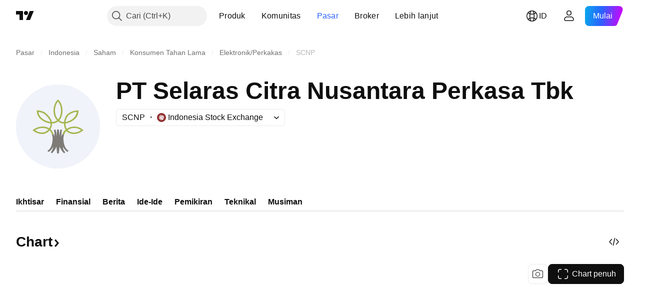

--- FILE ---
content_type: image/svg+xml
request_url: https://s3-symbol-logo.tradingview.com/selaras-citra-nusantara-perkasa-tbk.svg
body_size: 845
content:
<!-- by TradingView --><svg width="18" height="18" viewBox="0 0 18 18" xmlns="http://www.w3.org/2000/svg"><path fill="#F0F3FA" d="M0 0h18v18H0z"/><path d="M9.16 3.12 9.04 3l-.11.12a3.2 3.2 0 0 0-.89 2.31 3.26 3.26 0 0 0 .71 1.99c-.35.26-.73.41-1.04.5a2.3 2.3 0 0 0-.5-1.3C6.8 6.14 6.1 5.7 4.9 5.45l-.26-.06.07.26c.12.47.4 1.16.86 1.72.43.53 1.03.95 1.82.95.01.34-.06.63-.18.88a2.84 2.84 0 0 0-1.5-.38c-.38 0-.75.14-1.03.32-.29.17-.53.4-.63.61L4 9.87l.11.08c.24.18.75.54 1.6.54a2.13 2.13 0 0 0 1.6-.82l.04.04c.29.28.52.7.63 1.29h.33a2.67 2.67 0 0 0-.82-1.61c.17-.31.26-.69.24-1.13.36-.1.83-.27 1.25-.6.37.35.84.6 1.4.64.04.27.16.63.35.98l-.22.18c-.36.36-.62.86-.73 1.54h.34a2.31 2.31 0 0 1 .8-1.44 2 2 0 0 0 1.63.93c.57 0 1.15-.13 1.45-.67a.74.74 0 0 0-.12-.18c-.78-.79-1.83-1.07-2.86-.54a2.6 2.6 0 0 1-.3-.8 2.5 2.5 0 0 0 1.98-1.02c.42-.55.59-1.22.68-1.65l.04-.24-.24.04c-.48.1-1.24.33-1.85.75-.56.4-1.02.98-.97 1.77a1.9 1.9 0 0 1-1.12-.5c.45-.45.8-1.1.8-2.02 0-.28-.08-.72-.23-1.15a3.2 3.2 0 0 0-.65-1.16Zm.55 2.31c0 .82-.3 1.38-.7 1.77a2.92 2.92 0 0 1-.63-1.77c0-.83.26-1.47.66-1.94.18.23.33.56.45.9.14.41.22.82.22 1.04ZM6.95 6.84c.3.36.4.76.43 1.13a2 2 0 0 1-1.55-.82c-.34-.42-.57-.91-.7-1.32.96.26 1.5.63 1.82 1.01Zm-1.24 2.3c.5 0 .96.1 1.33.33l-.19.2a1.8 1.8 0 0 1-1.14.49 2.2 2.2 0 0 1-1.27-.38c.09-.12.23-.25.42-.37.25-.15.56-.27.85-.27Zm6.83 1.02c-.58 0-1.03-.34-1.34-.77.87-.44 1.7-.26 2.37.42l-.1.09c-.2.17-.32.26-.93.26Zm-.1-3.08c-.35.46-.89.84-1.75.88-.05-.65.31-1.14.83-1.5a4.52 4.52 0 0 1 1.47-.64c-.1.38-.25.86-.56 1.26Z" fill="#A6B651"/><path d="M8.73 13.5a3.99 3.99 0 0 1-.9 1.45l-.25-.23a2 2 0 0 0 .5-1.22c-.04-.01.04.01 0 0-.26.63-.67 1-.96 1.17l-.18-.28c.87-.53 1.1-1.93 1.1-2.83 0-.3-.05-.45-.1-.7l.3-.2c.03.18.11.48.12.67-.01-.5.04-1.07-.14-1.55l.32-.11c.19.49.18 1.14.2 1.66l.15-1.66h.34l.16 1.66c0-.52 0-1.17.18-1.66l.32.11c-.18.48-.13 1.05-.14 1.55.01-.19.06-.5.1-.66h.35c-.04.24-.13.59-.13.9 0 .93.26 2.23 1.11 2.83l-.2.26a2.9 2.9 0 0 1-.91-1.16c-.03.5.16.93.46 1.22l-.24.23c-.34-.33-.77-1-.9-1.45L9.23 15h-.34l-.16-1.5Z" fill="#7E7B77"/></svg>

--- FILE ---
content_type: application/javascript; charset=utf-8
request_url: https://static.tradingview.com/static/bundles/id_ID.74401.efc5c79a46b8363e72af.js
body_size: 12946
content:
(self.webpackChunktradingview=self.webpackChunktradingview||[]).push([[74401,63173,87178,37117,8800,83477],{25450:e=>{e.exports={en:["Gamma"]}},148332:e=>{e.exports={en:["Delta"]}},21456:e=>{e.exports={en:["Rho"]}},37354:e=>{e.exports={en:["Theta"]}},260812:e=>{e.exports={en:["Vega"]}},797547:e=>{e.exports=["Ekuitas"]},136330:e=>{e.exports=["Tema"]},183699:e=>{e.exports=["Selanjutnya"]},586987:e=>{e.exports=["Bulan"]},549127:e=>{e.exports=["Tanggal pengumuman"]},380003:e=>{e.exports=["Jumlah transaksi"]},775195:e=>{e.exports=["Tanggal penawaran"]},26509:e=>{e.exports=["Harga penawaran"]},529923:e=>{e.exports=["Saham yang ditawarkan"]},490640:e=>{e.exports=["Rentang harga"]},280903:e=>{e.exports=["Pembelian"]},147094:e=>{e.exports=["Netral"]},71780:e=>{e.exports=["Penjualan"]},948826:e=>{e.exports=["Pembelian kuat"]},652042:e=>{e.exports=["Penjualan Kuat"]},783477:e=>{e.exports=Object.create(null),e.exports.Technicals_study=["Teknikal"],e.exports["*All Candlestick Patterns*_study"]=["*Seluruh Motif Candlestick*"],e.exports["24-hour Volume_study"]=["Volume 24 Jam"],e.exports["52 Week High/Low_study"]=["High/Low 52 Minggu"],e.exports.ASI_study={en:["ASI"]},e.exports["Abandoned Baby - Bearish_study"]={en:["Abandoned Baby - Bearish"]},e.exports["Abandoned Baby - Bullish_study"]={en:["Abandoned Baby - Bullish"]},e.exports["Accelerator Oscillator_study"]={en:["Accelerator Oscillator"]},e.exports["Accounts payable_study"]={en:["Accounts payable"]},e.exports["Accounts receivable - trade, net_study"]={en:["Accounts receivable - trade, net"]},e.exports["Accounts receivables, gross_study"]=["Piutang, bruto"],e.exports.Accruals_study={en:["Accruals"]},e.exports["Accrued payroll_study"]={en:["Accrued payroll"]},e.exports["Accumulated depreciation, total_study"]={en:["Accumulated depreciation, total"]},e.exports["Accumulation/Distribution_study"]=["Akumulasi/Distribusi"],e.exports["Accumulative Swing Index_study"]=["Indeks Swing Akumulatif / Accumulative Swing Index"],e.exports["Additional paid-in capital/Capital surplus_study"]={en:["Additional paid-in capital/Capital surplus"]},e.exports["Advance Decline Line_study"]=["Garis Kemajuan Kemunduran / Advance Decline Line"],e.exports["Advance Decline Ratio_study"]=["Rasio Kemajuan Kemunduran / Advance Decline Ratio"],e.exports["Advance/Decline Ratio (Bars)_study"]=["Rasio Kemajuan/Kemunduran / Advance/Decline Ratio (Bars)"],e.exports["Advance/Decline_study"]=["Kemajuan/Kemunduran / Advance/Decline"],e.exports["After tax other income/expense_study"]={en:["After tax other income/expense"]},e.exports["All Chart Patterns_study"]=["Seluruh Motif Chart"],e.exports["Altman Z-score_study"]={en:["Altman Z-score"]},e.exports["Amortization of deferred charges_study"]=["Amortisasi biaya tertangguh"],e.exports["Amortization of intangibles_study"]=["Amortisasi barang tak berwujud"],e.exports.Amortization_study=["Amortisasi / Amortization"],e.exports["Anchored Volume Profile_study"]=["Profil Volume Terjangkar"],
e.exports["Arnaud Legoux Moving Average_study"]=["Rata-Rata Pergerakan Arnaud Legoux / Arnaud Legoux Moving Average"],e.exports.Aroon_study={en:["Aroon"]},e.exports["Asset turnover_study"]={en:["Asset turnover"]},e.exports["Auto Anchored Volume Profile_study"]=["Profil Volume Terjangkar Otomatis"],e.exports["Auto Fib Extension_study"]=["Fibonacci Ekstension Otomatis"],e.exports["Auto Fib Retracement_study"]=["Fib Retracement Otomatis"],e.exports["Auto Pitchfork_study"]=["Pitchfork Otomatis"],e.exports["Auto Trendlines_study"]=["Garis Tren Otomatis"],e.exports["Average Daily Range_study"]=["Rata-rata Rentang Harian"],e.exports["Average Day Range_study"]=["Rata-Rata Rentang Harian"],e.exports["Average Directional Index_study"]=["Indeks Arah Rata-Rata / Average Directional Index"],e.exports["Average Price_study"]=["Harga Rata-Rata"],e.exports["Average True Range_study"]=["Rata-Rata Rentang Sebenarnya / Average True Range"],e.exports["Average basic shares outstanding_study"]={en:["Average basic shares outstanding"]},e.exports["Awesome Oscillator_study"]=["Osilator Awesome / Awesome Oscillator"],e.exports.BBTrend_study={en:["BBTrend"]},e.exports["Bad debt / Doubtful accounts_study"]=["Piutang macet / Piutang ragu-ragu"],e.exports["Balance of Power_study"]=["Keseimbangan dari Kekuatan / Balance of Power"],e.exports["BarUpDn Strategy_study"]=["Strategi BarUpDn"],e.exports["Basic EPS_study"]={en:["Basic EPS"]},e.exports["Basic earnings per share (Basic EPS)_study"]=["Perolehan dasar per saham / basic Earnings per share (Basic EPS)"],e.exports["Bearish Flag Chart Pattern_study"]=["Motif Chart Bendera / Flag Bearish"],e.exports["Bearish Pennant Chart Pattern_study"]=["Motif Chart Pennant/Panji Bearish"],e.exports["Beneish M-score_study"]={en:["Beneish M-score"]},e.exports["Bollinger BandWidth_study"]={en:["Bollinger BandWidth"]},e.exports["Bollinger Bands %b_study"]=["%b Bollinger Band"],e.exports["Bollinger Bands Strategy directed_study"]=["Strategi Ikat Bollinger terarahkan"],e.exports["Bollinger Bands Strategy_study"]=["Strategi Ikat Bollinger"],e.exports["Bollinger Bands_study"]=["Ikat Bollinger / Bollinger Bands"],e.exports["Bollinger Bars_study"]=["Bollinger Bar"],e.exports["Book value per share_study"]={en:["Book value per share"]},e.exports["Bull Bear Power_study"]=["Kekuatan Bull Bear"],e.exports["Bullish Flag Chart Pattern_study"]=["Motif Chart Bendera Bullish"],e.exports["Bullish Pennant Chart Pattern_study"]=["Motif Chart Bendera / Flag Bullish"],e.exports["Buyback yield %_study"]={en:["Buyback yield %"]},e.exports["COGS to revenue ratio_study"]={en:["COGS to revenue ratio"]},e.exports.CRSI_study={en:["CRSI"]},e.exports["CapEx per share_study"]=["CapEx per saham"],e.exports["Capital and operating lease obligations_study"]={en:["Capital and operating lease obligations"]},e.exports["Capital expenditures - fixed assets_study"]={en:["Capital expenditures - fixed assets"]},e.exports["Capital expenditures - other assets_study"]={en:["Capital expenditures - other assets"]},
e.exports["Capital expenditures_study"]=["Pengeluaran modal / Capital expenditures"],e.exports["Capitalized lease obligations_study"]={en:["Capitalized lease obligations"]},e.exports["Cash & equivalents_study"]={en:["Cash & equivalents"]},e.exports["Cash and short term investments_study"]={en:["Cash and short term investments"]},e.exports["Cash conversion cycle_study"]={en:["Cash conversion cycle"]},e.exports["Cash from financing activities_study"]=["Kas dari aktivitas pembiayaan"],e.exports["Cash from investing activities_study"]=["Kas dari aktivitas investasi"],e.exports["Cash from operating activities_study"]=["Kas dari aktivitas operasional"],e.exports["Cash per share_study"]=["Kas per saham"],e.exports["Cash to debt ratio_study"]={en:["Cash to debt ratio"]},e.exports["Chaikin Money Flow_study"]=["Arus Uang Chaikin / Chaikin Money Flow"],e.exports["Chaikin Oscillator_study"]=["Osilator Chaikin"],e.exports["Chaikin Volatility_study"]=["Volatilitas Chaikin"],e.exports["Chande Kroll Stop_study"]={en:["Chande Kroll Stop"]},e.exports["Chande Momentum Oscillator_study"]=["Osilator Momentum Chande"],e.exports["Change in accounts payable_study"]={en:["Change in accounts payable"]},e.exports["Change in accounts receivable_study"]={en:["Change in accounts receivable"]},e.exports["Change in accrued expenses_study"]={en:["Change in accrued expenses"]},e.exports["Change in inventories_study"]={en:["Change in inventories"]},e.exports["Change in other assets/liabilities_study"]={en:["Change in other assets/liabilities"]},e.exports["Change in taxes payable_study"]={en:["Change in taxes payable"]},e.exports["Changes in working capital_study"]=["Perubahan pada kapital berjalan"],e.exports.ChannelBreakOutStrategy_study=["StrategiBreakOutKanal"],e.exports["Chop Zone_study"]=["Zona Chop"],e.exports["Choppiness Index_study"]=["Indeks Choppiness / Choppiness Index"],e.exports["Commodity Channel Index_study"]=["Indeks Kanal Komoditas / Commodity Channel Index"],e.exports["Common dividends paid_study"]={en:["Common dividends paid"]},e.exports["Common equity, total_study"]={en:["Common equity, total"]},e.exports["Common stock par/Carrying value_study"]={en:["Common stock par/Carrying value"]},e.exports.Compare_study=["Bandingkan"],e.exports["Conditional Expressions_study"]=["Ekspresi Bersyarat"],e.exports["Connors RSI_study"]=["RSI Connors"],e.exports.ConnorsRSI_study={en:["ConnorsRSI"]},e.exports["Consecutive Up/Down Strategy_study"]=["Strategi Naik/Turun Berurutan"],e.exports["Coppock Curve_study"]=["Kurva Coppock"],e.exports["Correlation - Log_study"]=["Korelasi - Log"],e.exports["Correlation Coefficient_study"]=["Koefisien Korelasi"],e.exports["Cost of goods sold_study"]=["Harga pokok penjualan"],e.exports["Cost of goods_study"]=["Biaya barang"],e.exports["Crypto Open Interest_study"]=["Minat Terbuka Crypto"],e.exports["Cumulative Volume Delta_study"]=["Delta Volume Kumulatif"],e.exports["Cumulative Volume Index_study"]=["Indeks Volume Kumulatif"],e.exports["Cup and Handle Chart Pattern_study"]=["Motif Chart Cup and Handle"],
e.exports["Current portion of LT debt and capital leases_study"]={en:["Current portion of LT debt and capital leases"]},e.exports["Current ratio_study"]={en:["Current ratio"]},e.exports.DMI_study={en:["DMI"]},e.exports["Dark Cloud Cover - Bearish_study"]={en:["Dark Cloud Cover - Bearish"]},e.exports["Days inventory_study"]={en:["Days inventory"]},e.exports["Days payable_study"]={en:["Days payable"]},e.exports["Days sales outstanding_study"]={en:["Days sales outstanding"]},e.exports["Debt to EBITDA ratio_study"]={en:["Debt to EBITDA ratio"]},e.exports["Debt to assets ratio_study"]={en:["Debt to assets ratio"]},e.exports["Debt to equity ratio_study"]={en:["Debt to equity ratio"]},e.exports["Debt to revenue ratio_study"]={en:["Debt to revenue ratio"]},e.exports["Deferred income, current_study"]={en:["Deferred income, current"]},e.exports["Deferred income, non-current_study"]={en:["Deferred income, non-current"]},e.exports["Deferred tax assets_study"]={en:["Deferred tax assets"]},e.exports["Deferred tax liabilities_study"]={en:["Deferred tax liabilities"]},e.exports["Deferred taxes (cash flow)_study"]={en:["Deferred taxes (cash flow)"]},e.exports["Deprecation and amortization_study"]={en:["Deprecation and amortization"]},e.exports["Depreciation & amortization (cash flow)_study"]={en:["Depreciation & amortization (cash flow)"]},e.exports["Depreciation/depletion_study"]={en:["Depreciation/depletion"]},e.exports.Depreciation_study=["Depresiasi"],e.exports["Detrended Price Oscillator_study"]=["Osilator Harga Detrended / Detrended Price Oscillator"],e.exports["Diluted EPS_study"]=["EPS Terdilusi"],e.exports["Diluted earnings per share (Diluted EPS)_study"]=["Laba Dilusian per Saham (Diluted EPS)"],e.exports["Diluted net income available to common stockholders_study"]={en:["Diluted net income available to common stockholders"]},e.exports["Diluted shares outstanding_study"]={en:["Diluted shares outstanding"]},e.exports["Dilution adjustment_study"]={en:["Dilution adjustment"]},e.exports["Directional Movement Index_study"]=["Indeks Arah Pergerakan"],e.exports["Directional Movement_study"]=["Pergerakan Terarah/ Directional Movement"],e.exports["Discontinued operations_study"]={en:["Discontinued operations"]},e.exports["Divergence Indicator_study"]=["Indikator Divergen"],e.exports["Dividend payout ratio %_study"]={en:["Dividend payout ratio %"]},e.exports["Dividend yield %_study"]={en:["Dividend yield %"]},e.exports["Dividends payable_study"]={en:["Dividends payable"]},e.exports["Dividends per share - common stock primary issue_study"]={en:["Dividends per share - common stock primary issue"]},e.exports["Doji Star - Bearish_study"]={en:["Doji Star - Bearish"]},e.exports["Doji Star - Bullish_study"]={en:["Doji Star - Bullish"]},e.exports.Doji_study={en:["Doji"]},e.exports["Donchian Channels_study"]=["Kanal Donchian"],e.exports["Double Bottom Chart Pattern_study"]=["Motif Chart Double Bottom"],e.exports["Double EMA_study"]={en:["Double EMA"]},e.exports["Double Top Chart Pattern_study"]=["Motif Chart Double Top"],
e.exports["Downside Tasuki Gap - Bearish_study"]={en:["Downside Tasuki Gap - Bearish"]},e.exports["Dragonfly Doji - Bullish_study"]={en:["Dragonfly Doji - Bullish"]},e.exports["EBIT per share_study"]=["EBIT per saham"],e.exports["EBITDA margin %_study"]={en:["EBITDA margin %"]},e.exports["EBITDA per share_study"]=["EBITDA per saham"],e.exports.EBITDA_study={en:["EBITDA"]},e.exports.EBIT_study={en:["EBIT"]},e.exports["EMA Cross_study"]=["Persilangan EMA"],e.exports["EPS basic one year growth_study"]={en:["EPS basic one year growth"]},e.exports["EPS diluted one year growth_study"]={en:["EPS diluted one year growth"]},e.exports["EPS estimates_study"]={en:["EPS estimates"]},e.exports["Earnings yield_study"]=["Hasil perolehan / Earnings yield"],e.exports["Ease Of Movement_study"]={en:["Ease Of Movement"]},e.exports["Ease of Movement_study"]=["Ease Of Movement"],e.exports["Effective interest rate on debt %_study"]={en:["Effective interest rate on debt %"]},e.exports["Elder Force Index_study"]=["Indeks Kekuatan Elder / Elder Force Index"],e.exports["Elder's Force Index_study"]=["Indeks Kekuatan Elder / Elder's Force Index"],e.exports["Elders Force Index_study"]=["Indeks Kekuatan Elder"],e.exports["Elliott Wave Chart Pattern_study"]=["Motif Chart Gelombang Elliott"],e.exports["Engulfing - Bearish_study"]={en:["Engulfing - Bearish"]},e.exports["Engulfing - Bullish_study"]={en:["Engulfing - Bullish"]},e.exports["Enterprise value to EBIT ratio_study"]={en:["Enterprise value to EBIT ratio"]},e.exports["Enterprise value to EBITDA ratio_study"]={en:["Enterprise value to EBITDA ratio"]},e.exports["Enterprise value to revenue ratio_study"]={en:["Enterprise value to revenue ratio"]},e.exports["Enterprise value_study"]={en:["Enterprise value"]},e.exports.Envelope_study={en:["Envelope"]},e.exports.Envelopes_study=["Envelope"],e.exports["Equity in earnings_study"]={en:["Equity in earnings"]},e.exports["Equity to assets ratio_study"]={en:["Equity to assets ratio"]},e.exports["Evening Doji Star - Bearish_study"]={en:["Evening Doji Star - Bearish"]},e.exports["Evening Star - Bearish_study"]={en:["Evening Star - Bearish"]},e.exports["Falling Three Methods - Bearish_study"]={en:["Falling Three Methods - Bearish"]},e.exports["Falling Wedge Chart Pattern_study"]=["Motif Chart Baji / Wedge Menurun"],e.exports["Falling Window - Bearish_study"]={en:["Falling Window - Bearish"]},e.exports["Financing activities – other sources_study"]={en:["Financing activities – other sources"]},e.exports["Financing activities – other uses_study"]={en:["Financing activities – other uses"]},e.exports["Fisher Transform_study"]=["Transformasi Fisher / Fisher Transform"],e.exports["Fixed Range Volume Profile_study"]=["Profil Volume Rentang Tetap"],e.exports["Fixed Range_study"]=["Rentang Tetap"],e.exports["Float shares outstanding_study"]={en:["Float shares outstanding"]},e.exports["Free cash flow margin %_study"]={en:["Free cash flow margin %"]},e.exports["Free cash flow per share_study"]=["Arus kas bebas per saham"],
e.exports["Free cash flow_study"]=["Arus kas bebas"],e.exports["Free float_study"]={en:["Free float"]},e.exports["Fulmer H factor_study"]={en:["Fulmer H factor"]},e.exports["Funding Rate_study"]={en:["Funding Rate"]},e.exports["Funds from operations_study"]=["Dana dari operasi"],e.exports.Gaps_study=["Gap"],e.exports["Goodwill to assets ratio_study"]={en:["Goodwill to assets ratio"]},e.exports["Goodwill, net_study"]={en:["Goodwill, net"]},e.exports["Graham's number_study"]={en:["Graham's number"]},e.exports["Gravestone Doji - Bearish_study"]={en:["Gravestone Doji - Bearish"]},e.exports["Greedy Strategy_study"]=["Strategi Greedy"],e.exports["Gross margin %_study"]={en:["Gross margin %"]},e.exports["Gross profit to assets ratio_study"]={en:["Gross profit to assets ratio"]},e.exports["Gross profit_study"]=["Profit bruto / Gross profit"],e.exports["Gross property/plant/equipment_study"]={en:["Gross property/plant/equipment"]},e.exports["Guppy Multiple Moving Average_study"]=["Rata-Rata Pergerakan Berganda Guppy / Guppy Multiple Moving Average"],e.exports["Hammer - Bullish_study"]={en:["Hammer - Bullish"]},e.exports["Hanging Man - Bearish_study"]={en:["Hanging Man - Bearish"]},e.exports["Harami - Bearish_study"]={en:["Harami - Bearish"]},e.exports["Harami - Bullish_study"]={en:["Harami - Bullish"]},e.exports["Harami Cross - Bearish_study"]={en:["Harami Cross - Bearish"]},e.exports["Harami Cross - Bullish_study"]={en:["Harami Cross - Bullish"]},e.exports["Head and Shoulders Chart Pattern_study"]=["Motif Chart Head and Shoulder"],e.exports["Historical Volatility_study"]=["Volatilitas Historis"],e.exports["Hull Moving Average_study"]=["Rata-Rata Pergerakan Hull / Hull Moving Average"],e.exports["Ichimoku Cloud_study"]=["Awan Ichimoku"],e.exports.Ichimoku_study={en:["Ichimoku"]},e.exports.Impairments_study=["Penurunan"],e.exports["InSide Bar Strategy_study"]=["Strategi InSide Bar"],e.exports["Income Tax Credits_study"]=["Kredit Pajak Penghasilan"],e.exports["Income Tax, current - foreign_study"]=["Pajak penghasilan, saat ini - luar negeri"],e.exports["Income tax payable_study"]={en:["Income tax payable"]},e.exports["Income tax, current - domestic_study"]=["Pajak penghasilan, saat ini - domestik"],e.exports["Income tax, current_study"]=["Pajak penghasilan, saat ini"],e.exports["Income tax, deferred - domestic_study"]=["Pajak penghasilan, ditangguhkan - domestik"],e.exports["Income tax, deferred - foreign_study"]=["Pajak penghasilan, ditangguhkan - luar negeri"],e.exports["Income tax, deferred_study"]=["Pajak penghasilan, ditangguhkan"],e.exports["Interest capitalized_study"]={en:["Interest capitalized"]},e.exports["Interest coverage_study"]={en:["Interest coverage"]},e.exports["Interest expense on debt_study"]={en:["Interest expense on debt"]},e.exports["Interest expense, net of interest capitalized_study"]={en:["Interest expense, net of interest capitalized"]},e.exports["Inventories - finished goods_study"]={en:["Inventories - finished goods"]},e.exports["Inventories - progress payments & other_study"]={
en:["Inventories - progress payments & other"]},e.exports["Inventories - raw materials_study"]={en:["Inventories - raw materials"]},e.exports["Inventories - work in progress_study"]={en:["Inventories - work in progress"]},e.exports["Inventory to revenue ratio_study"]={en:["Inventory to revenue ratio"]},e.exports["Inventory turnover_study"]={en:["Inventory turnover"]},e.exports["Inverted Cup and Handle Chart Pattern_study"]=["Motif Chart Inverted Cup and Handle"],e.exports["Inverted Hammer - Bullish_study"]={en:["Inverted Hammer - Bullish"]},e.exports["Inverted Head and Shoulders Chart Pattern_study"]=["Motif Chart Inverted Head and Shoulder"],e.exports["Investing activities – other sources_study"]={en:["Investing activities – other sources"]},e.exports["Investing activities – other uses_study"]={en:["Investing activities – other uses"]},e.exports["Investments in unconsolidated subsidiaries_study"]={en:["Investments in unconsolidated subsidiaries"]},e.exports["Issuance of long term debt_study"]={en:["Issuance of long term debt"]},e.exports["Issuance/retirement of debt, net_study"]={en:["Issuance/retirement of debt, net"]},e.exports["Issuance/retirement of long term debt_study"]={en:["Issuance/retirement of long term debt"]},e.exports["Issuance/retirement of other debt_study"]={en:["Issuance/retirement of other debt"]},e.exports["Issuance/retirement of short term debt_study"]={en:["Issuance/retirement of short term debt"]},e.exports["Issuance/retirement of stock, net_study"]={en:["Issuance/retirement of stock, net"]},e.exports["KZ index_study"]={en:["KZ index"]},e.exports["Keltner Channel Strategy_study"]=["Strategi Kanal Keltner"],e.exports["Keltner Channels Strategy_study"]=["Strategi Kanal Keltner"],e.exports["Keltner Channels_study"]=["Kanal Keltner"],e.exports["Key stats_study"]=["Statistik kunci"],e.exports["Kicking - Bearish_study"]={en:["Kicking - Bearish"]},e.exports["Kicking - Bullish_study"]={en:["Kicking - Bullish"]},e.exports["Klinger Oscillator_study"]=["Osilator Klinger"],e.exports["Know Sure Thing_study"]={en:["Know Sure Thing"]},e.exports["Least Squares Moving Average_study"]=["Rata-Rata Pergerakan Kuadrat Terkecil / Least Squares Moving Average"],e.exports["Legal claim expense_study"]=["Biaya klaim hukum"],e.exports["Linear Regression Channel_study"]=["Kanal Regresi Linier"],e.exports["Linear Regression Curve_study"]=["Kurva Regresi Linear"],e.exports["Linear Regression Slope_study"]=["Kemiringan Regresi Linear"],e.exports["Linear Regression_study"]=["Regresi Linier"],e.exports.Liquidations_study=["Likuidasi"],e.exports["Liquidity ratios_study"]=["Rasio likuiditas"],e.exports["Long Lower Shadow - Bullish_study"]={en:["Long Lower Shadow - Bullish"]},e.exports["Long Short Accounts %_study"]=["% Long Short Akun"],e.exports["Long Upper Shadow - Bearish_study"]={en:["Long Upper Shadow - Bearish"]},e.exports["Long term debt excl. lease liabilities_study"]={en:["Long term debt excl. lease liabilities"]},e.exports["Long term debt to total assets ratio_study"]={en:["Long term debt to total assets ratio"]},
e.exports["Long term debt to total equity ratio_study"]=["Rasio utang jangka panjang terhadap total ekuitas"],e.exports["Long term debt_study"]=["Hutang jangka panjang"],e.exports["Long term investments_study"]={en:["Long term investments"]},e.exports["Long/Short Ratio Accounts_study"]=["Rasio Long/Short Akun"],e.exports["MA Cross_study"]=["Persilangan MA / MA Cross"],e.exports["MA with EMA Cross_study"]=["Persilangan MA dengan EMA"],e.exports["MA/EMA Cross_study"]=["Persilangan MA/EMA"],e.exports["MACD Strategy_study"]=["Strategi MACD"],e.exports.MACD_study={en:["MACD"]},e.exports["Majority Rule_study"]=["Aturan Mayoritas"],e.exports["Market capitalization_study"]=["Kapitalisasi pasar"],e.exports["Marubozu Black - Bearish_study"]={en:["Marubozu Black - Bearish"]},e.exports["Marubozu White - Bullish_study"]={en:["Marubozu White - Bullish"]},e.exports["Mass Index_study"]=["Indeks Massa / Mass Index"],e.exports["McGinley Dynamic_study"]=["Dinamik McGinley / McGinley Dynamic"],e.exports["Median Price_study"]=["Harga Median"],e.exports.Median_study={en:["Median"]},e.exports["Minority interest_study"]=["Suku bunga minoritas / Minority interest"],e.exports["Miscellaneous non-operating expense_study"]={en:["Miscellaneous non-operating expense"]},e.exports["Momentum Strategy_study"]=["Strategi Momentum"],e.exports.Momentum_study={en:["Momentum"]},e.exports["Money Flow Index_study"]=["Indeks Arus Uang"],e.exports["Money Flow_study"]=["Arus Uang / Money Flow"],e.exports["Moon Phases_study"]=["Fase Bulan"],e.exports["Morning Doji Star - Bullish_study"]={en:["Morning Doji Star - Bullish"]},e.exports["Morning Star - Bullish_study"]={en:["Morning Star - Bullish"]},e.exports["Moving Average Adaptive_study"]=["Rata-Rata Pergerakan Adaptif"],e.exports["Moving Average Channel_study"]=["Kanal Rata-Rata Pergerakan / Moving Average Channel"],e.exports["Moving Average Convergence Divergence_study"]=["Rata-Rata Pergerakan Konvergen Divergen / Moving Average Convergence Divergence"],e.exports["Moving Average Convergence/Divergence_study"]=["Rata-Rata Pergerakan Konvergen/Divergen / Moving Average Convergence/Divergence"],e.exports["Moving Average Double_study"]=["Rata-Rata Pergerakan Ganda"],e.exports["Moving Average Exponential_study"]=["Rata-Rata Pergerakan Eksponensial / Moving Average Exponential"],e.exports["Moving Average Hamming_study"]=["Rata-Rata Pergerakan Hamming"],e.exports["Moving Average Modified_study"]=["Rata-Rata Pergerakan Termodifikasi"],e.exports["Moving Average Multiple_study"]=["Rata-Rata Pergerakan Berganda"],e.exports["Moving Average Ribbon_study"]=["Pita Pergerakan Rata-rata"],e.exports["Moving Average Simple_study"]=["Simple Moving Average"],e.exports["Moving Average Triple_study"]=["Rata-Rata Pergerakan Tripel"],e.exports["Moving Average Weighted_study"]=["Rata-Rata Pergerakan Terbebani / Moving Average Weighted"],e.exports["Moving Average_study"]=["Rata-Rata Pergerakan / Moving Average"],e.exports["MovingAvg Cross_study"]=["Persilangan Rata-RataPerg"],
e.exports["MovingAvg2Line Cross_study"]=["Persilangan 2GarisRata-RataPerg"],e.exports["Multi-Time Period Charts_study"]=["Chart Periode Waktu Berganda"],e.exports["Net Volume_study"]=["Volume Bersih"],e.exports["Net current asset value per share_study"]={en:["Net current asset value per share"]},e.exports["Net debt_study"]=["Hutang Bersih"],e.exports["Net income (cash flow)_study"]={en:["Net income (cash flow)"]},e.exports["Net income before discontinued operations_study"]={en:["Net income before discontinued operations"]},e.exports["Net income per employee_study"]={en:["Net income per employee"]},e.exports["Net income_study"]=["Pendapatan netto"],e.exports["Net intangible assets_study"]={en:["Net intangible assets"]},e.exports["Net margin %_study"]={en:["Net margin %"]},e.exports["Net property/plant/equipment_study"]={en:["Net property/plant/equipment"]},e.exports["Non-cash items_study"]={en:["Non-cash items"]},e.exports["Non-controlling/minority interest_study"]={en:["Non-controlling/minority interest"]},e.exports["Non-operating income, excl. interest expenses_study"]={en:["Non-operating income, excl. interest expenses"]},e.exports["Non-operating income, total_study"]={en:["Non-operating income, total"]},e.exports["Non-operating interest income_study"]={en:["Non-operating interest income"]},e.exports["Note receivable - long term_study"]={en:["Note receivable - long term"]},e.exports["Notes payable_study"]={en:["Notes payable"]},e.exports["Number of employees_study"]={en:["Number of employees"]},e.exports["Number of shareholders_study"]=["Jumlah pemegang saham"],e.exports["On Balance Volume_study"]=["Volume Keseimbangan / On Balance Volume"],e.exports["On Neck - Bearish_study"]={en:["On Neck - Bearish"]},e.exports["Open Interest_study"]=["Minat Terbuka/Open Interest"],e.exports["Operating cash flow per share_study"]=["Arus kas operasional per saham"],e.exports["Operating earnings yield %_study"]={en:["Operating earnings yield %"]},e.exports["Operating expenses (excl. COGS)_study"]={en:["Operating expenses (excl. COGS)"]},e.exports["Operating income_study"]=["Pemasukan operasional"],e.exports["Operating lease liabilities_study"]={en:["Operating lease liabilities"]},e.exports["Operating margin %_study"]={en:["Operating margin %"]},e.exports["Other COGS_study"]={en:["Other COGS"]},e.exports["Other common equity_study"]={en:["Other common equity"]},e.exports["Other cost of goods sold_study"]=["Harga pokok penjualan lainnya"],e.exports["Other current assets, total_study"]={en:["Other current assets, total"]},e.exports["Other current liabilities_study"]={en:["Other current liabilities"]},e.exports["Other exceptional charges_study"]=["Biaya eksepsional lainnya"],e.exports["Other financing cash flow items, total_study"]=["Barang arus kas pembiayaan lainnya, total"],e.exports["Other intangibles, net_study"]={en:["Other intangibles, net"]},e.exports["Other investing cash flow items, total_study"]=["Barang arus kas investai lainnya, total"],e.exports["Other investments_study"]={en:["Other investments"]},
e.exports["Other liabilities, total_study"]={en:["Other liabilities, total"]},e.exports["Other long term assets, total_study"]={en:["Other long term assets, total"]},e.exports["Other non-current liabilities, total_study"]=["Kewajiban tidak lancar lainnya, total"],e.exports["Other operating expenses, total_study"]={en:["Other operating expenses, total"]},e.exports["Other receivables_study"]={en:["Other receivables"]},e.exports["Other short term debt_study"]={en:["Other short term debt"]},e.exports["OutSide Bar Strategy_study"]=["Strategi OutSide Bar"],e.exports.Overlay_study={en:["Overlay"]},e.exports["PEG ratio_study"]={en:["PEG ratio"]},e.exports["Paid in capital_study"]={en:["Paid in capital"]},e.exports["Parabolic SAR Strategy_study"]=["Strategi SAR Parabolis"],e.exports["Parabolic SAR_study"]=["SAR Parabolis"],e.exports["Per share metrics_study"]=["Metrik per saham"],e.exports.Performance_study=["Performa"],e.exports["Periodic Volume Profile_study"]=["Profil Volume Periodik"],e.exports["Piercing - Bullish_study"]={en:["Piercing - Bullish"]},e.exports["Piotroski F-score_study"]={en:["Piotroski F-score"]},e.exports["Pivot Extension Strategy_study"]=["Strategi Ekstensi Pivot"],e.exports["Pivot Points High Low_study"]=["Poin Pivot High Low"],e.exports["Pivot Points Standard_study"]=["Poin Pivot Standar"],e.exports["Pivot Reversal Strategy_study"]=["Strategi Pembalikan Pivot"],e.exports["Preferred dividends paid_study"]={en:["Preferred dividends paid"]},e.exports["Preferred dividends_study"]={en:["Preferred dividends"]},e.exports["Preferred stock, carrying value_study"]={en:["Preferred stock, carrying value"]},e.exports["Prepaid expenses_study"]={en:["Prepaid expenses"]},e.exports["Pretax equity in earnings_study"]={en:["Pretax equity in earnings"]},e.exports["Pretax income_study"]={en:["Pretax income"]},e.exports["Price Channel Strategy_study"]=["Strategi Kanal Harga"],e.exports["Price Channel_study"]=["Kanal Harga"],e.exports["Price Oscillator_study"]=["Osilator Harga"],e.exports["Price Target_study"]=["Target Harga"],e.exports["Price Volume Trend_study"]=["Tren Volume Harga / Price Volume Trend"],e.exports["Price earnings ratio forward_study"]={en:["Price earnings ratio forward"]},e.exports["Price sales ratio forward_study"]={en:["Price sales ratio forward"]},e.exports["Price to book ratio_study"]={en:["Price to book ratio"]},e.exports["Price to cash flow ratio_study"]={en:["Price to cash flow ratio"]},e.exports["Price to earnings ratio_study"]={en:["Price to earnings ratio"]},e.exports["Price to free cash flow ratio_study"]={en:["Price to free cash flow ratio"]},e.exports["Price to sales ratio_study"]={en:["Price to sales ratio"]},e.exports["Price to tangible book ratio_study"]={en:["Price to tangible book ratio"]},e.exports["Profitability ratios_study"]=["Rasio profitabilitas"],e.exports["Provision for risks & charge_study"]={en:["Provision for risks & charge"]},e.exports["Purchase of investments_study"]={en:["Purchase of investments"]},e.exports["Purchase/acquisition of business_study"]={
en:["Purchase/acquisition of business"]},e.exports["Purchase/sale of business, net_study"]=["Pembelian/penjualan dari bisnis, netto"],e.exports["Purchase/sale of investments, net_study"]=["Pembelian/Penjualan dari investasi, netto"],e.exports["Quality ratio_study"]={en:["Quality ratio"]},e.exports["Quick ratio_study"]={en:["Quick ratio"]},e.exports["RCI Ribbon_study"]={en:["RCI Ribbon"]},e.exports["RSI Divergence Indicator_study"]=["Indikator Divergence RSI"],e.exports["RSI Strategy_study"]=["Strategi RSI"],e.exports["Rank Correlation Index_study"]=["Indeks Korelasi Peringkat"],e.exports["Rate Of Change_study"]=["Kecepatan Perubahan"],e.exports["Rectangle Chart Pattern_study"]=["Motif Chart Persegi"],e.exports["Reduction of long term debt_study"]={en:["Reduction of long term debt"]},e.exports["Relative Strength Index_study"]=["Indeks Kekuatan Relatif / Relative Strength Index"],e.exports["Relative Vigor Index_study"]=["Indeks Vigor Relatif / Relative Vigor Index"],e.exports["Relative Volatility Index_study"]=["Indeks Volatilitas Relatif / Relative Volatility Index"],e.exports["Relative Volume at Time_study"]=["Volume Relatif pada Waktu"],e.exports["Repurchase of common & preferred stock_study"]={en:["Repurchase of common & preferred stock"]},e.exports["Research & development to revenue ratio_study"]={en:["Research & development to revenue ratio"]},e.exports["Research & development_study"]=["Riset & pengembangan"],e.exports["Restructuring charge_study"]=["Biaya restrukturisasi"],e.exports["Retained earnings_study"]={en:["Retained earnings"]},e.exports["Return on assets %_study"]={en:["Return on assets %"]},e.exports["Return on equity %_study"]={en:["Return on equity %"]},e.exports["Return on equity adjusted to book value %_study"]={en:["Return on equity adjusted to book value %"]},e.exports["Return on invested capital %_study"]={en:["Return on invested capital %"]},e.exports["Return on tangible assets %_study"]={en:["Return on tangible assets %"]},e.exports["Return on tangible equity %_study"]={en:["Return on tangible equity %"]},e.exports["Revenue estimates_study"]={en:["Revenue estimates"]},e.exports["Revenue one year growth_study"]={en:["Revenue one year growth"]},e.exports["Revenue per employee_study"]={en:["Revenue per employee"]},e.exports["Revenue per share_study"]=["Pendapatan per saham"],e.exports["Rising Three Methods - Bullish_study"]={en:["Rising Three Methods - Bullish"]},e.exports["Rising Wedge Chart Pattern_study"]=["Motif Chart Baji / Wedge Menaik"],e.exports["Rising Window - Bullish_study"]={en:["Rising Window - Bullish"]},e.exports["Rob Booker - ADX Breakout_study"]=["Rob Booker - Breakout ADX"],e.exports["Rob Booker - Intraday Pivot Points_study"]=["Rob Booker - Poin Pivot Intrahari"],e.exports["Rob Booker - Knoxville Divergence_study"]=["Rob Booker - Divergen Knoxville"],e.exports["Rob Booker - Missed Pivot Points_study"]=["Rob Booker - Poin Pivot Terlewati"],e.exports["Rob Booker - Reversal_study"]={en:["Rob Booker - Reversal"]},
e.exports["Rob Booker - Ziv Ghost Pivots_study"]=["Rob Booker - Pivot Bayangan / Ziv Ghost Pivots"],e.exports["SMI Ergodic Indicator/Oscillator_study"]=["Indikator/Osilator SMI Ergodic"],e.exports["SMI Ergodic Indicator_study"]=["Indikator SMI Ergodic"],e.exports["SMI Ergodic Oscillator_study"]=["Osilator SMI Ergodic"],e.exports["Sale of common & preferred stock_study"]={en:["Sale of common & preferred stock"]},e.exports["Sale of fixed assets & businesses_study"]={en:["Sale of fixed assets & businesses"]},e.exports["Sale/maturity of investments_study"]={en:["Sale/maturity of investments"]},e.exports.Seasonality_study=["Musiman"],e.exports["Selling/general/admin expenses, other_study"]=["Pengeluaran penjualan/umum/admin, lainnya"],e.exports["Selling/general/admin expenses, total_study"]=["Pengeluaran penjualan/umum/admin, total"],e.exports["Session Time Price Opportunity_study"]=["Peluang Harga Waktu Sesi"],e.exports["Session Volume HD_study"]=["Volume Sesi HD"],e.exports["Session Volume Profile HD_study"]=["Profil Volume Sesi HD"],e.exports["Session Volume Profile_study"]=["Profil Volume Sesi"],e.exports["Session Volume_study"]=["Volume Sesi"],e.exports["Shareholders' equity_study"]={en:["Shareholders' equity"]},e.exports["Shares buyback ratio %_study"]={en:["Shares buyback ratio %"]},e.exports["Shooting Star - Bearish_study"]={en:["Shooting Star - Bearish"]},e.exports["Short term debt excl. current portion of LT debt_study"]={en:["Short term debt excl. current portion of LT debt"]},e.exports["Short term debt_study"]={en:["Short term debt"]},e.exports["Short term investments_study"]={en:["Short term investments"]},e.exports["Sloan ratio %_study"]={en:["Sloan ratio %"]},e.exports["Smoothed Moving Average_study"]=["Rata-Rata Pergerakan Terhaluskan / Smoothed Moving Average"],e.exports["Solvency ratios_study"]=["Rasio solvabilitas"],e.exports["Spinning Top Black_study"]=["Spinning Top Hitam"],e.exports["Spinning Top White_study"]=["Spinning Top Putih"],e.exports["Springate score_study"]={en:["Springate score"]},e.exports["Standard Deviation_study"]=["Standar Deviasi"],e.exports["Standard Error Bands_study"]=["Ikat Standar Error"],e.exports["Standard Error_study"]=["Standar Error"],e.exports.Stoch_study={en:["Stoch"]},e.exports["Stochastic Momentum Index_study"]=["Indeks Momentum Stochastic"],e.exports["Stochastic RSI_study"]={en:["Stochastic RSI"]},e.exports["Stochastic Slow Strategy_study"]=["Strategi Stochastic Lambat"],e.exports.Stochastic_study={en:["Stochastic"]},e.exports.SuperTrend_study={en:["SuperTrend"]},e.exports["Supertrend Strategy_study"]=["Strategi Supertrend"],e.exports.Supertrend_study={en:["Supertrend"]},e.exports["Sustainable growth rate_study"]={en:["Sustainable growth rate"]},e.exports.TRIX_study={en:["TRIX"]},e.exports["Tangible book value per share_study"]={en:["Tangible book value per share"]},e.exports["Tangible common equity ratio_study"]={en:["Tangible common equity ratio"]},e.exports.Taxes_study={en:["Taxes"]},e.exports["Technical Ratings Strategy_study"]=["Strategi Peringkat Teknikal"],
e.exports["Technical Ratings_study"]=["Peringkat Teknikal"],e.exports["Three Black Crows - Bearish_study"]={en:["Three Black Crows - Bearish"]},e.exports["Three White Soldiers - Bullish_study"]={en:["Three White Soldiers - Bullish"]},e.exports["Time Price Opportunity_study"]=["Peluang Harga Waktu"],e.exports["Time Weighted Average Price_study"]=["Harga Rata-rata Terbebani Waktu"],e.exports["Tobin's Q (approximate)_study"]={en:["Tobin's Q (approximate)"]},e.exports["Total assets_study"]=["Total aset"],e.exports["Total cash dividends paid_study"]=["Total dividen tunai dibayarkan / Total cash dividends paid"],e.exports["Total common shares outstanding_study"]=["Total saham umum beredar / Total common shares outstanding"],e.exports["Total current assets_study"]=["Total aset saat ini"],e.exports["Total current liabilities_study"]=["Total liabilitas saat ini"],e.exports["Total debt per share_study"]=["Total utang per saham"],e.exports["Total debt_study"]=["Total hutang"],e.exports["Total equity_study"]=["Total ekuitas"],e.exports["Total inventory_study"]={en:["Total inventory"]},e.exports["Total liabilities & shareholders' equities_study"]={en:["Total liabilities & shareholders' equities"]},e.exports["Total liabilities_study"]=["Total liabilitas"],e.exports["Total non-current assets_study"]=["Total aset tidak lancar"],e.exports["Total non-current liabilities_study"]=["Total liabilitas tidak lancar"],e.exports["Total operating expenses_study"]=["Total pengeluaran operasi"],e.exports["Total receivables, net_study"]={en:["Total receivables, net"]},e.exports["Total revenue_study"]=["Total pendapatan"],e.exports["Trading Sessions_study"]=["Sesi trading"],e.exports["Treasury stock - common_study"]={en:["Treasury stock - common"]},e.exports["Trend Strength Index_study"]=["Indeks Kekuatan Tren"],e.exports["Tri-Star - Bearish_study"]={en:["Tri-Star - Bearish"]},e.exports["Tri-Star - Bullish_study"]={en:["Tri-Star - Bullish"]},e.exports["Triangle Chart Pattern_study"]=["Motif Chart Segitiga"],e.exports["Triple Bottom Chart Pattern_study"]=["Motif Chart Triple Bottom"],e.exports["Triple EMA_study"]={en:["Triple EMA"]},e.exports["Triple Top Chart Pattern_study"]=["Motif Chart Triple Top"],e.exports["True Strength Index_study"]=["Indeks Kekuatan Sebenarnya / True Strength Index"],e.exports["True Strength Indicator_study"]=["Indikator Kekuatan Sebenarnya / True Strength Indicator"],e.exports["Tweezer Bottom - Bullish_study"]={en:["Tweezer Bottom - Bullish"]},e.exports["Tweezer Top - Bearish_study"]={en:["Tweezer Top - Bearish"]},e.exports["Typical Price_study"]=["Harga Tipikal"],e.exports["Ultimate Oscillator_study"]=["Osilator Ultimate"],e.exports["Unrealized gain/loss_study"]=["Keuntungan/kerugian yang belum terealisasi"],e.exports["Unusual income/expense_study"]=["Unusual income/expense / Pemasukan/pengeluaran tidak biasa"],e.exports["Up/Down Volume_study"]=["Volume Naik/Turun"],e.exports["Upside Tasuki Gap - Bullish_study"]={en:["Upside Tasuki Gap - Bullish"]},e.exports["VWAP Auto Anchored_study"]=["VWAP Terjangkar Otomatis"],
e.exports.VWAP_study={en:["VWAP"]},e.exports.VWMA_study={en:["VWMA"]},e.exports["Valuation ratios_study"]=["Rasio valuasi"],e.exports["Visible Average Price_study"]=["Rata-rata Harga Terlihat"],e.exports["Visible Range Volume Profile_study"]=["Profil Volume Rentang Terlihat"],e.exports["Visible Range_study"]=["Rentang Terlihat"],e.exports.Vol_study={en:["Vol"]},e.exports["Volatility Close-to-Close_study"]=["Volatilitas Penutupan-ke-Penutupan"],e.exports["Volatility Index_study"]=["Indeks Volatilitas"],e.exports["Volatility O-H-L-C_study"]=["Volatilitas O-H-L-C"],e.exports["Volatility Stop_study"]=["Stop Volatilitas"],e.exports["Volatility Zero Trend Close-to-Close_study"]=["Volatilitas Zero Trend Penutupan-ke-Penutupan"],e.exports["Volty Expan Close Strategy_study"]=["Strategi Volty Expan Close"],e.exports["Volume Delta_study"]=["Delta Volume"],e.exports["Volume Oscillator_study"]=["Osilator Volume"],e.exports["Volume Weighted Average Price_study"]=["Harga Rata-Rata Terbebani Volume"],e.exports["Volume Weighted Moving Average_study"]=["Rata-Rata Pergerakan Terbebani Volume"],e.exports.Volume_study={en:["Volume"]},e.exports["Vortex Indicator_study"]=["Indikator Vortex"],e.exports["Williams %R_study"]=["%R Williams / Williams %R"],e.exports["Williams Alligator_study"]=["Aligator Williams / Williams Alligator"],e.exports["Williams Fractal_study"]=["Fraktal Williams / Williams Fractal"],e.exports["Williams Fractals_study"]=["Fraktal Williams"],e.exports["Williams Percent Range_study"]=["Rentang Persentase Williams / Williams Percent Range"],e.exports["Woodies CCI_study"]=["CCI Woodies"],e.exports["Working capital per share_study"]=["Modal kerja per saham"],e.exports["Zig Zag_study"]={en:["Zig Zag"]},e.exports["Zmijewski score_study"]=["Zmijewski score / Skor Zmijewski"]},280602:e=>{e.exports=["Kapas"]},332961:e=>{e.exports=["Kupon"]},926156:e=>{e.exports=["Frekuensi kupon"]},48901:e=>{e.exports=["Kakao"]},427190:e=>{e.exports=["Kopi"]},866649:e=>{e.exports=["Komoditas"]},162660:e=>{e.exports=["Layanan Komersil"]},210311:e=>{e.exports=["Layanan komunikasi"]},210593:e=>{e.exports=["Komunikasi"]},76577:e=>{e.exports=["Konsumen Tahan Lama"]},545853:e=>{e.exports=["Konsumen Tidak Tahan Lama"]},752020:e=>{e.exports=["Layanan Konsumen"]},289257:e=>{e.exports=["Kebijaksanaan konsumen"]},103415:e=>{e.exports=["Bahan pokok konsumen"]},458644:e=>{e.exports=["Kontrak"]},372701:e=>{e.exports=["Sorotan kontrak"]},461256:e=>{e.exports=["Ukuran kontrak"]},261810:e=>{e.exports=["Opsi konversi"]},533830:e=>{e.exports=["Tembaga"]},402723:e=>{e.exports=["Salin {title}"]},646246:e=>{e.exports=["Jagung"]},515254:e=>{e.exports=["Korporasi"]},654420:e=>{e.exports=["Dollar Kanada"]},861512:e=>{e.exports=["Carbon credit"]},587145:e=>{e.exports=["Kas"]},94820:e=>{e.exports=["Arus kas"]},288706:e=>{e.exports=["Suplai sirkulasi"]},208800:e=>{e.exports=["Klik disini untuk mempelajari lebih lanjut"]},11080:e=>{e.exports=["Minyak mentah"]},936579:e=>{e.exports=["Credit default swap"]},381849:e=>{e.exports=["Mata Uang"]},535770:e=>{
e.exports=["Saat Ini"]},828072:e=>{e.exports=["Amerika"]},984847:e=>{e.exports=["Tahunan"]},254786:e=>{e.exports=["Aktual"]},14834:e=>{e.exports=["Setelah pasar tutup"]},531758:e=>{e.exports=["Agensi"]},493795:e=>{e.exports=["Alternatif"]},89864:e=>{e.exports={en:["Aluminium"]}},584266:e=>{e.exports=["Kelas Aset"]},986507:e=>{e.exports=["Alokasi aset"]},808953:e=>{e.exports=["Dollar Australia"]},22261:e=>{e.exports=["Obligasi, Kas & Lainnya"]},903010:e=>{e.exports=["Neraca keuangan"]},500002:e=>{e.exports=["Bank"]},519391:e=>{e.exports=["EPS Dasar  (TTM)"]},264530:e=>{e.exports={en:["Beta (1Y)"]}},552274:e=>{e.exports=["Sebelum pasar buka"]},519840:e=>{e.exports=["Bioteknologi"]},766605:e=>{e.exports=["Kredit luas"]},83263:e=>{e.exports=["Pasar yang luas"]},680362:e=>{e.exports=["Pasar luas dari pertanian"]},660345:e=>{e.exports=["pembeli"]},973814:e=>{e.exports=["Membeli"]},929143:e=>{e.exports=["Volume beli"]},219289:e=>{e.exports=["Pemerintah"]},669536:e=>{e.exports=["Emas"]},644071:e=>{e.exports=["Minyak gas"]},180212:e=>{e.exports=["Bensin"]},656334:e=>{e.exports=["Makro global"]},4764:e=>{e.exports=["Biji-bijian"]},722677:e=>{e.exports=["Tanggal"]},376700:e=>{e.exports=["Berkembang"]},505839:e=>{e.exports=["Imbal hasil dividen (terindikasi)"]},137260:e=>{e.exports=["Dividen"]},462828:e=>{e.exports=["Diskon/Premium terhadap NAV"]},631973:e=>{e.exports=["Layanan Distribusi"]},122504:e=>{e.exports=["Tipe durasi"]},151105:e=>{e.exports=["Karyawan (FY)"]},538580:e=>{e.exports=["Energi"]},510492:e=>{e.exports=["Mineral Energi"]},541670:e=>{e.exports=["Energi, Listrik"]},844543:e=>{e.exports=["Perolehan"]},196122:e=>{e.exports=["Laporan perolehan live"]},125491:e=>{e.exports=["Utilitas Elektronik"]},108066:e=>{e.exports=["Komponen & Perlengkapan Elektrikal"]},868486:e=>{e.exports=["Teknologi Elektronik"]},980767:e=>{e.exports=["Estimasi"]},773067:e=>{e.exports=["Eropa"]},984306:e=>{e.exports=["Perpanjangan pasar"]},927265:e=>{e.exports=["Rasio biaya"]},988191:e=>{e.exports=["Tanggal kedaluwarsa"]},972099:e=>{e.exports=["Jenis eksposur"]},852789:e=>{e.exports=["Penjelajah"]},838136:e=>{e.exports=["Fokus"]},72137:e=>{e.exports=["Alas Kaki"]},920138:e=>{e.exports=["Prakiraan"]},86362:e=>{e.exports=["Nilai nominal"]},531616:e=>{e.exports=["Pendapatan tetap"]},354140:e=>{e.exports=["Finansial"]},636787:e=>{e.exports=["Pembiayaan"]},856135:e=>{e.exports=["Finansial"]},138434:e=>{e.exports=["Sejak {date}"]},303598:e=>{e.exports=["Bulan di depan"]},515933:e=>{e.exports=["Valuasi terdilusi sepenuhnya"]},970467:e=>{e.exports=["Cap Pasar Terdilusi Sepenuhnya"]},287332:e=>{e.exports={en:["Fundamental"]}},390616:e=>{e.exports=["Statistik kunci"]},492995:e=>{e.exports=["Istilah-istilah penting"]},426931:e=>{e.exports=["Beranda"]},199493:e=>{e.exports=["Layanan Kesehatan"]},15483:e=>{e.exports=["Teknologi Kesehatan"]},298699:e=>{e.exports=["Perawatan kesehatan"]},76935:e=>{e.exports=["Minyak pemanas"]},8242:e=>{e.exports=["Imbal balik tinggi"]},130291:e=>{e.exports=["Imbal hasil dividen tinggi"]},580858:e=>{e.exports=["Tertinggi"]},
541536:e=>{e.exports=["Volatilitas tersirat"]},620296:e=>{e.exports=["Berinvestasi"]},781587:e=>{e.exports=["Tingkat investasi"]},173074:e=>{e.exports=["Tanggal permulaan"]},655923:e=>{e.exports=["Laporan Pemasukan"]},456406:e=>{e.exports=["Indeks dilacak"]},586395:e=>{e.exports=["Rupee India"]},820900:e=>{e.exports=["Konglomerat Industri"]},62953:e=>{e.exports=["REIT Industri"]},231542:e=>{e.exports=["Layanan Industri"]},478038:e=>{e.exports=["Industri"]},407727:e=>{e.exports=["Industri"]},59270:e=>{e.exports=["Teknologi informasi"]},986525:e=>{e.exports=["Alokasi penerbitan"]},242691:e=>{e.exports=["Tanggal terbit"]},653460:e=>{e.exports=["Penerbit"]},823786:e=>{e.exports=["Yen Jepang"]},530705:e=>{e.exports=["Periode observasi"]},902466:e=>{e.exports=["Oseania"]},546631:e=>{e.exports=["Gaya option"]},905634:e=>{e.exports=["Minat terbuka"]},471571:e=>{e.exports=["Beroperasi"]},508280:e=>{e.exports=["Pandangan"]},319797:e=>{e.exports=["Jumlah yang tertagih"]},15797:e=>{e.exports=["Ikhtisar"]},764368:e=>{e.exports=["Formulir kepemilikan"]},574045:e=>{e.exports=["Ukuran lot"]},665092:e=>{e.exports=["Terendah"]},409608:e=>{e.exports=["Jangka panjang"]},923344:e=>{e.exports=["Buy/Sell"]},388422:e=>{e.exports=["Buy AUD, sell EUR"]},603361:e=>{e.exports=["Buy AUD, sell GBP"]},907967:e=>{e.exports=["Buy AUD, sell USD"]},739430:e=>{e.exports=["Buy BRL, sell USD"]},878162:e=>{e.exports=["Buy Binance, sell USD"]},970676:e=>{e.exports=["Buy Bitcoin, sell CAD"]},798284:e=>{e.exports=["Buy Bitcoin, sell CHF"]},864628:e=>{e.exports=["Buy Bitcoin, sell EUR"]},677574:e=>{e.exports=["Buy Bitcoin, sell SEK"]},393670:e=>{e.exports=["Buy Bitcoin, sell USD"]},516722:e=>{e.exports=["Buy CAD, sell Bitcoin"]},400566:e=>{e.exports=["Buy CAD, sell EUR"]},446547:e=>{e.exports=["Buy CAD, sell GBP"]},788069:e=>{e.exports=["Buy CAD, sell USD"]},58929:e=>{e.exports=["Buy CHF, sell EUR"]},161279:e=>{e.exports=["Buy CHF, sell GBP"]},742992:e=>{e.exports=["Buy CHF, sell USD"]},774413:e=>{e.exports=["Buy CNY, sell USD"]},685089:e=>{e.exports=["Buy Cardano, sell USD"]},480821:e=>{e.exports=["Buy EUR, sell NOK"]},41825:e=>{e.exports=["Buy EUR, sell NZD"]},250381:e=>{e.exports=["Buy EUR, sell AUD"]},789814:e=>{e.exports=["Buy EUR, sell CAD"]},787796:e=>{e.exports=["Buy EUR, sell CHF"]},38403:e=>{e.exports=["Buy EUR, sell kelompok G10"]},501631:e=>{e.exports=["Buy EUR, sell GBP"]},614479:e=>{e.exports=["Buy EUR, sell JPY"]},257670:e=>{e.exports=["Buy EUR, sell SEK"]},321045:e=>{e.exports=["Buy EUR, sell USD"]},228921:e=>{e.exports=["Buy Ether, sell CAD"]},38482:e=>{e.exports=["Buy Ether, sell SEK"]},335153:e=>{e.exports=["Buy Ether, sell USD"]},255524:e=>{e.exports=["Buy kelompok G10, sell EUR"]},148218:e=>{e.exports=["Buy kelompok G10, sell GBP"]},214632:e=>{e.exports=["Buy kelompok G10, sell USD"]},904844:e=>{e.exports=["Buy GBP, sell NOK"]},419108:e=>{e.exports=["Buy GBP, sell NZD"]},643487:e=>{e.exports=["Buy GBP, sell AUD"]},611586:e=>{e.exports=["Buy GBP, sell CAD"]},475093:e=>{e.exports=["Buy GBP, sell CHF"]},932163:e=>{
e.exports=["Buy GBP, sell EUR"]},262342:e=>{e.exports=["Buy GBP, sell kelompok G10"]},169728:e=>{e.exports=["Buy GBP, sell JPY"]},35640:e=>{e.exports=["Buy GBP, sell SEK"]},916825:e=>{e.exports=["Buy GBP, sell USD"]},459752:e=>{e.exports=["Buy INR, sell USD"]},5610:e=>{e.exports=["Buy JPY, sell EUR"]},986330:e=>{e.exports=["Buy JPY, sell GBP"]},580003:e=>{e.exports=["Buy JPY, sell USD"]},188507:e=>{e.exports=["Buy NOK, sell EUR"]},339782:e=>{e.exports=["Buy NOK, sell GBP"]},842629:e=>{e.exports=["Buy NOK, sell USD"]},860762:e=>{e.exports=["Buy NZD, sell EUR"]},1091:e=>{e.exports=["Buy NZD, sell GBP"]},458132:e=>{e.exports=["Buy NZD, sell USD"]},192348:e=>{e.exports=["Buy Polkadot, sell USD"]},150927:e=>{e.exports=["Buy Ripple, sell USD"]},102271:e=>{e.exports=["Buy SGD, sell USD"]},964101:e=>{e.exports=["Buy SEK, sell EUR"]},971211:e=>{e.exports=["Buy SEK, sell GBP"]},262225:e=>{e.exports=["Buy SEK, sell USD"]},894900:e=>{e.exports=["Buy Solana, sell USD"]},16946:e=>{e.exports=["Buy Stellar, sell USD"]},581169:e=>{e.exports=["Buy Tezos, sell USD"]},912021:e=>{e.exports=["Buy USD, sell NOK"]},185069:e=>{e.exports=["Buy USD, sell NZD"]},302757:e=>{e.exports=["Buy USD, sell AUD"]},511237:e=>{e.exports=["Buy USD, sell Bitcoin"]},696630:e=>{e.exports=["Buy USD, sell CAD"]},47688:e=>{e.exports=["Buy USD, sell CHF"]},54142:e=>{e.exports=["Buy USD, sell CNY"]},865620:e=>{e.exports=["Buy USD, sell EUR"]},690939:e=>{e.exports=["Buy USD, sell kelompok G10"]},809968:e=>{e.exports=["Buy USD, sell GBP"]},282878:e=>{e.exports=["Buy USD, sell INR"]},443021:e=>{e.exports=["Buy USD, sell JPY"]},239474:e=>{e.exports=["Buy USD, sell KRW"]},195823:e=>{e.exports=["Buy USD, sell SEK"]},182832:e=>{e.exports=["Buy USD, sell TRY"]},957652:e=>{e.exports=["Buy USD, sell komoditas nasional"]},240525:e=>{e.exports=["Buy USD, sell kelompok global"]},163431:e=>{e.exports=["Buy komoditas nasional, sell USD"]},207188:e=>{e.exports=["Buy kelompok mata uang crypto, sell CAD"]},758107:e=>{e.exports=["Buy kelompok mata uang crypto, sell CHF"]},713065:e=>{e.exports=["Buy kelompok mata uang crypto, sell USD"]},228146:e=>{e.exports=["Buy kelompok pasar berkembang, sell USD"]},143427:e=>{e.exports=["Buy kelompok global, sell CAD"]},947119:e=>{e.exports=["Buy kelompok global, sell USD"]},72975:e=>{e.exports=["Amerika Latin"]},654948:e=>{e.exports=["Kapitalisasi besar"]},809589:e=>{e.exports=["Rilis terakhir"]},84312:e=>{e.exports=["Timbal"]},780460:e=>{e.exports={en:["Lean hogs"]}},338059:e=>{e.exports=["Ternak hidup"]},211071:e=>{e.exports=["Ternak"]},380297:e=>{e.exports=["Liabilitas terhadap aset"]},185952:e=>{e.exports=["Likuiditas"]},437117:e=>{e.exports=["Lebih lanjut"]},653282:e=>{e.exports=["REIT Hipotek"]},894236:e=>{e.exports=["Material"]},690086:e=>{e.exports=["Tanggal Jatuh Tempo"]},834161:e=>{e.exports=["Tipe jatuh tempo"]},352113:e=>{e.exports=["Kapitalisasi pasar"]},887894:e=>{e.exports=["Kapitalisasi mikro"]},578066:e=>{e.exports=["Kapitalisasi menengah"]},419877:e=>{e.exports=["Jumlah denominasi minimum"]},76201:e=>{e.exports=["Lain-lain"]},
475950:e=>{e.exports=["Reksa dana / Mutual fund"]},532632:e=>{e.exports=["Multi-strategi"]},182840:e=>{e.exports=["Kota"]},831670:e=>{e.exports=["Mineral Non-Energi"]},325381:e=>{e.exports=["Amerika Utara"]},936365:e=>{e.exports=["Gas alam"]},600767:e=>{e.exports=["Marjin bersih"]},23493:e=>{e.exports=["Pemasukan net"]},426566:e=>{e.exports=["Rilis berikutnya"]},322789:e=>{e.exports=["Nikel"]},740496:e=>{e.exports=["Kapitalisasi kecil"]},787142:e=>{e.exports=["Kode sumber"]},252542:e=>{e.exports=["Minyak kedelai"]},253366:e=>{e.exports=["Kacang Kedelai"]},882749:e=>{e.exports=["Barang lunak"]},522180:e=>{e.exports=["Piranti Lunak"]},687061:e=>{e.exports=["Hari penyelesaian"]},99804:e=>{e.exports=["Sektor"]},241502:e=>{e.exports=["Penjual"]},267657:e=>{e.exports=["Menjual"]},852573:e=>{e.exports=["Volume jual"]},228727:e=>{e.exports=["semi tahunan"]},377038:e=>{e.exports=["Semikonduktor"]},946055:e=>{e.exports=["Saham Mengambang"]},949110:e=>{e.exports=["Jangka pendek"]},724936:e=>{e.exports=["Tampilkan definisi"]},888720:e=>{e.exports=["Perak"]},483879:e=>{e.exports={en:["Sinking fund"]}},865161:e=>{e.exports=["REIT Khusus"]},843296:e=>{e.exports=["Spread"]},983721:e=>{e.exports=["Stabil"]},683890:e=>{e.exports=["Mulai Uji Coba Gratis"]},723821:e=>{e.exports=["Laporan keuangan"]},768627:e=>{e.exports=["Statistik"]},459789:e=>{e.exports=["Rincian saham regional"]},921906:e=>{e.exports=["Saham"]},533341:e=>{e.exports={en:["Strike"]}},524048:e=>{e.exports=["Terstruktur"]},897339:e=>{e.exports=["Keterangan langganan tidak lagi valid"]},962519:e=>{e.exports=["Langganan telah diubah oleh promosi broker"]},421153:e=>{e.exports=["Gula"]},571858:e=>{e.exports=["Kejutan"]},981314:e=>{e.exports=["Nilai poin"]},778219:e=>{e.exports=["Jumlah yang dibayar"]},651336:e=>{e.exports=["Alamat pasangan"]},161780:e=>{e.exports=["Pasangan dibuat"]},691986:e=>{e.exports=["Paladium"]},623749:e=>{e.exports=["Minyak bumi"]},970074:e=>{e.exports=["Kinerja"]},609254:e=>{e.exports=["Akhir Periode"]},510877:e=>{e.exports=["Farnasi"]},760981:e=>{e.exports=["Tipe penempatan"]},856959:e=>{e.exports=["Platina"]},384734:e=>{e.exports=["Anda telah mengubah langganan anda. Harap muat ulang halaman untuk menerapkan perubahan barunya."]},7953:e=>{e.exports=["Harga"]},725010:e=>{e.exports=["Rasio Harga terhadap Perolehan (TTM)"]},662723:e=>{e.exports=["Industri Proses"]},796367:e=>{e.exports=["Produsen Pabrikan"]},934673:e=>{e.exports=["Per-kuartal"]},46761:e=>{e.exports=["Perdagangan Ritel"]},278031:e=>{e.exports=["Pendapatan"]},67090:e=>{e.exports={en:["Real estate"]}},551181:e=>{e.exports=["Tipe penebusan"]},885102:e=>{e.exports={en:["Rhodium"]}},516045:e=>{e.exports={en:["Website"]}},597618:e=>{e.exports=["Gandum"]},29397:e=>{e.exports={en:["Whitepaper"]}},284634:e=>{e.exports={en:["TTM"]}},529920:e=>{e.exports=["Total aset"]},490478:e=>{e.exports=["Total liabilitas"]},621093:e=>{e.exports=["Pasar total"]},684177:e=>{e.exports=["Total pendapatan"]},552162:e=>{e.exports=["Hasil target"]},643386:e=>{e.exports=["Tanggal target"]},444339:e=>{
e.exports=["Risiko target"]},12259:e=>{e.exports=["Layanan Teknologi"]},499578:e=>{e.exports=["Jangka waktu hingga jatuh tempo"]},393848:e=>{e.exports=["Waktu hingga kedaluwarsa"]},389324:e=>{e.exports=["Timah"]},337167:e=>{e.exports=["Trader"]},562895:e=>{e.exports=["Volume trading"]},749436:e=>{e.exports=["Transaksi"]},134867:e=>{e.exports=["Transportasi"]},186784:e=>{e.exports=["Dollar A.S"]},90172:e=>{e.exports=["Mendasari"]},774238:e=>{e.exports=["Harga dasar"]},604147:e=>{e.exports=["Upgrade sekarang"]},565775:e=>{e.exports=["Utilitas"]},339226:e=>{e.exports=["Volatilitas"]},937644:e=>{e.exports={en:["Volume"]}},182026:e=>{e.exports=["Volume / Kapitalisasi Pasar"]},301736:e=>{e.exports=["Anda tidak aktif dalam kurun waktu yang cukup lama. Harap segarkan halaman untuk melihat status langganan anda."]},368390:e=>{e.exports=["Anda telah mengupgrade langganan anda. Harap muat kembali chartnya untuk menyalakan perubahan yang baru."]},565824:e=>{e.exports=["Langganan telah dimodifikasi"]},521409:e=>{e.exports=["Kurva hasil"]},709050:e=>{e.exports=["Imbal hasil terhadap jatuh tempo"]},477971:e=>{e.exports=["Seng"]},47832:e=>{e.exports=["{number} hingga laporan perolehan berikutnya"]},942328:e=>{e.exports=["jam"]},378318:e=>{e.exports=["menit"]},839501:e=>{e.exports=["{number} hari"]},277186:e=>{e.exports=["{number} bulan"]},243868:e=>{e.exports=["{number} tahun"]},244398:e=>{e.exports=["{brokerLabel} telah mengupgrade langganan Anda ke {planName} selama {daysLeft} hari. Silakan muat ulang chart untuk menerapkan perubahan yang baru."]}}]);

--- FILE ---
content_type: application/javascript; charset=utf-8
request_url: https://static.tradingview.com/static/bundles/53127.940eab1a8e2a2aece1db.js
body_size: 11744
content:
(self.webpackChunktradingview=self.webpackChunktradingview||[]).push([[53127],{993896:l=>{l.exports={root:"root-Tkn6WL2y"}},487079:l=>{l.exports={"ordered-list--style_alpha__small":"ordered-list--style_alpha__small-bmN0_SHH","ordered-list--style_alpha__capital":"ordered-list--style_alpha__capital-bmN0_SHH",list:"list-bmN0_SHH","list--padded":"list--padded-bmN0_SHH",listItem:"listItem-bmN0_SHH","listItem--custom":"listItem--custom-bmN0_SHH","listItem--lightning":"listItem--lightning-bmN0_SHH",marker:"marker-bmN0_SHH"}},52337:l=>{l.exports={"max-width-for-img-and-quote":"600px",blockquote:"blockquote-xrkxvh37"}},200010:l=>{l.exports={link:"link-zw5jRdec",icon:"icon-zw5jRdec"}},632761:l=>{l.exports={content:"content-e86I10sk"}},713851:l=>{l.exports={blockTitle:"blockTitle-sTIITtXI",blockText:"blockText-sTIITtXI",truncatedBlockText:"truncatedBlockText-sTIITtXI",toggleDescriptionButtonWrapper:"toggleDescriptionButtonWrapper-sTIITtXI",moreButtonWrapper:"moreButtonWrapper-sTIITtXI",toggleDescriptionButton:"toggleDescriptionButton-sTIITtXI",iconContent:"iconContent-sTIITtXI"}},504938:l=>{l.exports={content:"content-N63iVrLs"}},592636:l=>{l.exports={measureUnit:"measureUnit-vQ0B77tk"}},664228:l=>{l.exports={value:"value-YybgrCqH"}},279209:l=>{l.exports={block:"block-QCJM7wcY",hint:"hint-QCJM7wcY",link:"link-QCJM7wcY",iconArrow:"iconArrow-QCJM7wcY",newTab:"newTab-QCJM7wcY",labelWrapper:"labelWrapper-QCJM7wcY",label:"label-QCJM7wcY",value:"value-QCJM7wcY",valueWrap:"valueWrap-QCJM7wcY",wrapper:"wrapper-QCJM7wcY",wrapperBaseline:"wrapperBaseline-QCJM7wcY",blockContent:"blockContent-QCJM7wcY",buttons:"buttons-QCJM7wcY",logo:"logo-QCJM7wcY",buttonIndent:"buttonIndent-QCJM7wcY",buttonsWrapper:"buttonsWrapper-QCJM7wcY"}},950573:l=>{l.exports={container:"container-RUwl8xXG"}},865162:l=>{l.exports={hint:"hint-UA_uuHb2",active:"active-UA_uuHb2"}},657847:l=>{l.exports={container:"container-H16icEW0",cutContent:"cutContent-H16icEW0",content:"content-H16icEW0",buttonContainer:"buttonContainer-H16icEW0",hideButtonContainer:"hideButtonContainer-H16icEW0"}},53437:l=>{l.exports={icon:"icon-SbY5zxGP","color-off":"color-off-SbY5zxGP","color-on-dark":"color-on-dark-SbY5zxGP","color-on-light":"color-on-light-SbY5zxGP","size-small":"size-small-SbY5zxGP","size-medium":"size-medium-SbY5zxGP","social-apple":"social-apple-SbY5zxGP","social-bitcointalk":"social-bitcointalk-SbY5zxGP","social-discord":"social-discord-SbY5zxGP","social-facebook":"social-facebook-SbY5zxGP","social-github":"social-github-SbY5zxGP","social-google":"social-google-SbY5zxGP","social-google-play":"social-google-play-SbY5zxGP","social-instagram":"social-instagram-SbY5zxGP","social-kakao":"social-kakao-SbY5zxGP","social-line":"social-line-SbY5zxGP","social-linkedin":"social-linkedin-SbY5zxGP","social-medium":"social-medium-SbY5zxGP","social-naver":"social-naver-SbY5zxGP","social-reddit":"social-reddit-SbY5zxGP","social-slack":"social-slack-SbY5zxGP","social-stackoverflow":"social-stackoverflow-SbY5zxGP","social-stocktwits":"social-stocktwits-SbY5zxGP",
"social-telegram":"social-telegram-SbY5zxGP","social-tiktok":"social-tiktok-SbY5zxGP","social-twitch":"social-twitch-SbY5zxGP","social-x-twitter":"social-x-twitter-SbY5zxGP","social-whatsapp":"social-whatsapp-SbY5zxGP","social-yahoo":"social-yahoo-SbY5zxGP","social-youtube":"social-youtube-SbY5zxGP","social-globe":"social-globe-SbY5zxGP"}},483950:(l,t,e)=>{"use strict";e.d(t,{formattingASTRenderers:()=>s});var o=e(50959),n=e(492164),i=e(553262),a=e(573429),u=e(52337);function r(l){const{node:t}=l,e=(0,o.useContext)(a.ASTRendererContext);return t.children&&0!==t.children.length?o.createElement("div",{className:u.blockquote},e.renderChildren(t)):null}var d=e(221259),c=e(352123);const s={b:(l,t)=>o.createElement(n.BoldText,{node:l,key:l.key||t}),i:(l,t)=>o.createElement(i.ItalicText,{node:l,key:l.key||t}),p:(l,t)=>o.createElement(d.ParagraphNode,{node:l,key:l.key||t}),s:(l,t)=>o.createElement(c.StrikethroughText,{key:l.key||t,node:l}),quote:(l,t)=>o.createElement(r,{node:l,key:l.key||t}),...e(621636).listASTRenderers}},990045:(l,t,e)=>{"use strict";e.d(t,{linkASTRenderer:()=>i});var o=e(50959),n=e(899430);const i={link:(l,t)=>o.createElement(n.Url,{node:l,key:l.key||t})}},621636:(l,t,e)=>{"use strict";e.d(t,{listASTRenderers:()=>i});var o=e(50959),n=e(936424);const i={list:(l,t)=>o.createElement(n.List,{node:l,key:l.key||t}),"*":(l,t)=>o.createElement(n.ListItem,{node:l,key:l.key||t})}},21517:(l,t,e)=>{"use strict";e.d(t,{urlASTRenderer:()=>o});const o={url:e(990045).linkASTRenderer.link}},492164:(l,t,e)=>{"use strict";e.d(t,{BoldText:()=>u});var o=e(50959),n=e(573429),i=e(993896),a=e.n(i);function u(l){const{node:t}=l,e=(0,o.useContext)(n.ASTRendererContext);return t.children&&0!==t.children.length?o.createElement("strong",{className:a().root},e.renderChildren(t)):null}},553262:(l,t,e)=>{"use strict";e.d(t,{ItalicText:()=>i});var o=e(50959),n=e(573429);function i(l){const{node:t}=l,e=(0,o.useContext)(n.ASTRendererContext);return t.children&&0!==t.children.length?o.createElement("em",null,e.renderChildren(t)):null}},936424:(l,t,e)=>{"use strict";e.d(t,{List:()=>u,ListItem:()=>r});var o=e(50959),n=e(497754),i=e(573429),a=e(487079);function u(l){const{node:t,isPadded:e}=l,u=(0,o.useContext)(i.ASTRendererContext);if(!t.params)return o.createElement("ul",{className:n(a.list,e&&a["list--padded"])},u.renderChildren(t));switch(t.params.type){case"1":return o.createElement("ol",{className:a.list},u.renderChildren(t));case"a":return o.createElement("ol",{className:n(a.list,a["ordered-list--style_alpha__small"],e&&a["list--padded"])},u.renderChildren(t));case"A":return o.createElement("ol",{className:n(a.list,a["ordered-list--style_alpha__capital"],e&&a["list--padded"])},u.renderChildren(t));default:return o.createElement("ul",{className:n(a.list,e&&a["list--padded"])},u.renderChildren(t))}}function r(l){const{node:t,isCustomBullet:e,isLightningBullet:u}=l,r=(0,o.useContext)(i.ASTRendererContext);return o.createElement("li",{className:n(a.listItem,u&&a["listItem--lightning"],e&&a["listItem--custom"])},e&&o.createElement("span",{
className:a.marker},"•"),r.renderChildren(t))}},221259:(l,t,e)=>{"use strict";e.d(t,{ParagraphNode:()=>a});var o=e(50959),n=e(497754),i=e(573429);function a(l){const{node:t,className:e}=l,a=(0,o.useContext)(i.ASTRendererContext);return t.children&&0!==t.children.length?o.createElement("p",{className:n(e)},a.renderChildren(t)):null}},352123:(l,t,e)=>{"use strict";e.d(t,{StrikethroughText:()=>i});var o=e(50959),n=e(573429);function i(l){const{node:t}=l,e=(0,o.useContext)(n.ASTRendererContext);return t.children&&0!==t.children.length?o.createElement("s",null,e.renderChildren(t)):null}},899430:(l,t,e)=>{"use strict";e.d(t,{Url:()=>u,isUrlTagASTNode:()=>r});var o=e(50959),n=e(497754),i=e(733106),a=e(200010);function u(l){const{node:t,className:e}=l,u=!(0,i.isTvLink)(t.params.url);return o.createElement("a",{className:n(a.link,u&&a.icon,e),target:"_blank",href:t.params.url,rel:u?"nofollow":void 0},t.params.linkText)}function r(l){try{const{type:t,params:{linkText:e,url:o,relFollow:n}}=l;return["url","link"].includes(t)&&"string"==typeof e&&"string"==typeof o&&["undefined","boolean"].includes(typeof n)}catch(l){return!1}}},426579:(l,t,e)=>{"use strict";function o(l,t){if(null==l)return null;const e=t.get(l);return void 0===e?null:e()}e.d(t,{translateFromMap:()=>o})},175092:(l,t,e)=>{"use strict";e.d(t,{getAssetClassTranslationMap:()=>i});var o=e(444372);const n=new Map([["1af0389838508d7016a9841eb6273962",()=>o.t(null,void 0,e(381849))],["4071518f1736a5a43dae51b47590322f",()=>o.t(null,void 0,e(493795))],["8fe80395f389e29e3ea42210337f0350",()=>o.t(null,void 0,e(866649))],["b090e99b8d95f5837ec178c2d3d3fc50",()=>o.t(null,void 0,e(986507))],["b6e443a6c4a8a2e7918c5dbf3d45c796",()=>o.t(null,void 0,e(531616))],["c05f85d35d1cd0be6ebb2af4be16e06a",()=>o.t(null,{context:"etf_asset_class"},e(797547))]]);function i(){return n}},499738:(l,t,e)=>{"use strict";e.d(t,{getFocusTranslationMap:()=>i});var o=e(444372)
;const n=new Map([["1",()=>o.t(null,void 0,e(656334))],["6",()=>o.t(null,void 0,e(339226))],["9",()=>o.t(null,void 0,e(444339))],["10",()=>o.t(null,void 0,e(83263))],["11",()=>o.t(null,void 0,e(48901))],["12",()=>o.t(null,void 0,e(427190))],["13",()=>o.t(null,void 0,e(646246))],["14",()=>o.t(null,void 0,e(280602))],["15",()=>o.t(null,void 0,e(4764))],["16",()=>o.t(null,void 0,e(338059))],["17",()=>o.t(null,void 0,e(882749))],["18",()=>o.t(null,void 0,e(421153))],["20",()=>o.t(null,void 0,e(11080))],["21",()=>o.t(null,void 0,e(623749))],["22",()=>o.t(null,void 0,e(76935))],["23",()=>o.t(null,void 0,e(936365))],["24",()=>o.t(null,void 0,e(89864))],["25",()=>o.t(null,void 0,e(533830))],["26",()=>o.t(null,void 0,e(84312))],["27",()=>o.t(null,void 0,e(322789))],["28",()=>o.t(null,void 0,e(389324))],["29",()=>o.t(null,void 0,e(669536))],["30",()=>o.t(null,void 0,e(691986))],["31",()=>o.t(null,void 0,e(856959))],["32",()=>o.t(null,void 0,e(888720))],["33",()=>o.t(null,void 0,e(808953))],["35",()=>o.t(null,void 0,e(654420))],["41",()=>o.t(null,void 0,e(586395))],["42",()=>o.t(null,void 0,e(823786))],["52",()=>o.t(null,void 0,e(621093))],["53",()=>o.t(null,void 0,e(654948))],["54",()=>o.t(null,void 0,e(856135))],["55",()=>o.t(null,void 0,e(740496))],["56",()=>o.t(null,void 0,e(578066))],["58",()=>o.t(null,{context:"etf_focus"
},e(136330))],["59",()=>o.t(null,void 0,e(538580))],["61",()=>o.t(null,void 0,e(478038))],["62",()=>o.t(null,void 0,e(67090))],["63",()=>o.t(null,void 0,e(59270))],["64",()=>o.t(null,void 0,e(130291))],["66",()=>o.t(null,void 0,e(984306))],["68",()=>o.t(null,void 0,e(298699))],["70",()=>o.t(null,void 0,e(565775))],["73",()=>o.t(null,void 0,e(781587))],["78",()=>o.t(null,void 0,e(8242))],["87",()=>o.t(null,void 0,e(923344))],["90",()=>o.t(null,void 0,e(597618))],["91",()=>o.t(null,void 0,e(253366))],["94",()=>o.t(null,void 0,e(552162))],["102",()=>o.t(null,void 0,e(680362))],["105",()=>o.t(null,void 0,e(289257))],["106",()=>o.t(null,void 0,e(103415))],["109",()=>o.t(null,void 0,e(936579))],["111",()=>o.t(null,void 0,e(644071))],["113",()=>o.t(null,void 0,e(780460))],["115",()=>o.t(null,void 0,e(894236))],["117",()=>o.t(null,void 0,e(885102))],["118",()=>o.t(null,void 0,e(252542))],["120",()=>o.t(null,void 0,e(186784))],["121",()=>o.t(null,void 0,e(477971))],["122",()=>o.t(null,void 0,e(211071))],["123",()=>o.t(null,void 0,e(180212))],["2011",()=>o.t(null,void 0,e(532632))],["2025",()=>o.t(null,void 0,e(766605))],["2029",()=>o.t(null,void 0,e(861512))],["2032",()=>o.t(null,void 0,e(388422))],["2033",()=>o.t(null,void 0,e(603361))],["2034",()=>o.t(null,void 0,e(907967))],["2035",()=>o.t(null,void 0,e(739430))],["2036",()=>o.t(null,void 0,e(864628))],["2037",()=>o.t(null,void 0,e(677574))],["2038",()=>o.t(null,void 0,e(400566))],["2039",()=>o.t(null,void 0,e(446547))],["2040",()=>o.t(null,void 0,e(788069))],["2041",()=>o.t(null,void 0,e(58929))],["2042",()=>o.t(null,void 0,e(161279))],["2043",()=>o.t(null,void 0,e(742992))],["2044",()=>o.t(null,void 0,e(774413))],["2045",()=>o.t(null,void 0,e(163431))],["2046",()=>o.t(null,void 0,e(250381))],["2047",()=>o.t(null,void 0,e(789814))],["2048",()=>o.t(null,void 0,e(787796))],["2049",()=>o.t(null,void 0,e(38403))],["2050",()=>o.t(null,void 0,e(501631))],["2051",()=>o.t(null,void 0,e(614479))],["2052",()=>o.t(null,void 0,e(480821))],["2053",()=>o.t(null,void 0,e(41825))],["2054",()=>o.t(null,void 0,e(257670))],["2055",()=>o.t(null,void 0,e(321045))],["2056",()=>o.t(null,void 0,e(228146))],["2057",()=>o.t(null,void 0,e(255524))],["2058",()=>o.t(null,void 0,e(148218))],["2059",()=>o.t(null,void 0,e(214632))],["2060",()=>o.t(null,void 0,e(643487))],["2061",()=>o.t(null,void 0,e(611586))],["2062",()=>o.t(null,void 0,e(475093))],["2063",()=>o.t(null,void 0,e(932163))],["2064",()=>o.t(null,void 0,e(262342))],["2065",()=>o.t(null,void 0,e(169728))],["2066",()=>o.t(null,void 0,e(904844))],["2067",()=>o.t(null,void 0,e(419108))],["2068",()=>o.t(null,void 0,e(35640))],["2069",()=>o.t(null,void 0,e(916825))],["2070",()=>o.t(null,void 0,e(143427))],["2071",()=>o.t(null,void 0,e(947119))],["2072",()=>o.t(null,void 0,e(459752))],["2073",()=>o.t(null,void 0,e(5610))],["2074",()=>o.t(null,void 0,e(986330))],["2075",()=>o.t(null,void 0,e(580003))],["2076",()=>o.t(null,void 0,e(188507))],["2077",()=>o.t(null,void 0,e(339782))],["2078",()=>o.t(null,void 0,e(842629))],["2079",()=>o.t(null,void 0,e(860762))],["2080",()=>o.t(null,void 0,e(1091))],["2081",()=>o.t(null,void 0,e(458132))],["2082",()=>o.t(null,void 0,e(964101))],["2083",()=>o.t(null,void 0,e(971211))],["2084",()=>o.t(null,void 0,e(262225))],["2085",()=>o.t(null,void 0,e(102271))],["2086",()=>o.t(null,void 0,e(302757))],["2087",()=>o.t(null,void 0,e(696630))],["2088",()=>o.t(null,void 0,e(47688))],["2089",()=>o.t(null,void 0,e(54142))],["2090",()=>o.t(null,void 0,e(957652))],["2091",()=>o.t(null,void 0,e(865620))],["2092",()=>o.t(null,void 0,e(690939))],["2093",()=>o.t(null,void 0,e(809968))],["2094",()=>o.t(null,void 0,e(240525))],["2095",()=>o.t(null,void 0,e(282878))],["2096",()=>o.t(null,void 0,e(443021))],["2097",()=>o.t(null,void 0,e(912021))],["2098",()=>o.t(null,void 0,e(185069))],["2099",()=>o.t(null,void 0,e(195823))],["2101",()=>o.t(null,void 0,e(182832))],["2103",()=>o.t(null,void 0,e(887894))],["2107",()=>o.t(null,void 0,e(843296))],["2108",()=>o.t(null,void 0,e(643386))],["2111",()=>o.t(null,void 0,e(393670))],["2112",()=>o.t(null,void 0,e(38482))],["2113",()=>o.t(null,void 0,e(713065))],["2114",()=>o.t(null,void 0,e(150927))],["2115",()=>o.t(null,void 0,e(798284))],["2116",()=>o.t(null,void 0,e(878162))],["2117",()=>o.t(null,void 0,e(581169))],["2118",()=>o.t(null,void 0,e(758107))],["2119",()=>o.t(null,void 0,e(192348))],["2120",()=>o.t(null,void 0,e(228921))],["2121",()=>o.t(null,void 0,e(970676))],["2122",()=>o.t(null,void 0,e(685089))],["2123",()=>o.t(null,void 0,e(16946))],["2125",()=>o.t(null,void 0,e(335153))],["2127",()=>o.t(null,void 0,e(210311))],["2128",()=>o.t(null,void 0,e(894900))],["2129",()=>o.t(null,void 0,e(511237))],["2131",()=>o.t(null,void 0,e(207188))],["2132",()=>o.t(null,void 0,e(239474))],["2134",()=>o.t(null,void 0,e(516722))],["2135",()=>o.t(null,void 0,e(541670))]])
;function i(){return n}},372433:(l,t,e)=>{"use strict";e.d(t,{BlockInfoContent:()=>k});var o=e(50959),n=e(365411),i=e(948445),a=e(497754),u=e.n(a),r=e(444372),d=e(36559),c=e(130708),s=e(35588),v=e(483950),m=e(990045),p=e(21517),f=e(713851);function h(l){const{title:t,content:n,contentAst:i,truncated:a=!1,className:h}=l,[b,k]=(0,o.useState)(!1),g={...v.formattingASTRenderers,...m.linkASTRenderer,...p.urlASTRenderer},w=i?o.createElement(s.ASTTree,{rootNode:i,renderers:g}):n,T=u()(f.blockText,h);return o.createElement("div",null,t&&o.createElement("div",{className:f.blockTitle},t),a?o.createElement(c.TruncatedText,{className:u()(f.truncatedBlockText,T),isExpanded:b,buttonContent:o.createElement("div",{className:u()(f.toggleDescriptionButtonWrapper,!b&&f.moreButtonWrapper)},o.createElement(d.TextButton,{className:f.toggleDescriptionButton,size:"small",color:"brand",onClick:()=>k(!b)},o.createElement("div",{className:f.iconContent},b?r.t(null,void 0,e(764598)):r.t(null,void 0,e(707073)))))},w):o.createElement("div",{className:T},w))}var b=e(632761);function k(l){const{blockInfoList:t,blockInfoWideStart:e,blockInfoWideEnd:a}=l;return o.createElement("div",{className:b.content},e&&o.createElement(h,{...e}),t.length>0&&o.createElement(o.Fragment,null,o.createElement(n.ContainerInfo,null,t.map(((l,t)=>o.createElement(i.BlockInfo,{key:t,...l},l.children))))),a&&o.createElement(h,{...a}))}},469765:(l,t,e)=>{"use strict";e.d(t,{CmsClassificationWidget:()=>T});var o=e(50959),n=e(650151),i=e(519073),a=e(847836),u=e(986701),r=e(365411),d=e(948445),c=e(444372),s=e(175092);const v=new Map([["1",()=>c.t(null,void 0,e(590978))],["3",()=>c.t(null,void 0,e(986507))],["4",()=>c.t(null,void 0,e(228523))],["5",()=>c.t(null,void 0,e(83263))],["6",()=>c.t(null,void 0,e(538580))],["7",()=>c.t(null,void 0,e(831752))],["8",()=>c.t(null,void 0,e(562612))],["9",()=>c.t(null,void 0,e(808953))],["11",()=>c.t(null,void 0,e(654420))],["16",()=>c.t(null,void 0,e(586395))],["17",()=>c.t(null,void 0,e(823786))],["26",()=>c.t(null,void 0,e(41827))],["27",()=>c.t(null,void 0,e(99804))],["30",()=>c.t(null,void 0,e(515254))],["34",()=>c.t(null,void 0,e(217277))],["35",()=>c.t(null,void 0,e(713184))],["36",()=>c.t(null,void 0,e(441187))],["40",()=>c.t(null,void 0,e(495551))],["44",()=>c.t(null,void 0,e(130291))],["50",()=>c.t(null,void 0,e(176492))],["52",()=>c.t(null,void 0,e(186784))],["56",()=>c.t(null,void 0,e(351425))],["57",()=>c.t(null,void 0,e(808835))],["58",()=>c.t(null,void 0,e(191222))],["59",()=>c.t(null,void 0,e(713022))],["60",()=>c.t(null,void 0,e(981526))],["61",()=>c.t(null,void 0,e(501592))],["62",()=>c.t(null,void 0,e(42951))],["63",()=>c.t(null,void 0,e(984579))],["64",()=>c.t(null,void 0,e(391817))],["65",()=>c.t(null,void 0,e(753867))],["66",()=>c.t(null,void 0,e(872799))],["68",()=>c.t(null,void 0,e(312925))],["69",()=>c.t(null,void 0,e(193852))],["70",()=>c.t(null,void 0,e(309659))],["71",()=>c.t(null,void 0,e(869079))]]);var m=e(499738)
;const p=new Map([["4",()=>c.t(null,void 0,e(656334))],["5",()=>c.t(null,void 0,e(281583))],["6",()=>c.t(null,void 0,e(160966))],["7",()=>c.t(null,void 0,e(805658))],["9",()=>c.t(null,void 0,e(332417))],["10",()=>c.t(null,void 0,e(923344))],["11",()=>c.t(null,void 0,e(234714))],["12",()=>c.t(null,void 0,e(183198))],["13",()=>c.t(null,void 0,e(896222))],["14",()=>c.t(null,void 0,e(364491))],["16",()=>c.t(null,void 0,e(172266))],["18",()=>c.t(null,void 0,e(12933))],["19",()=>c.t(null,void 0,e(214211))],["20",()=>c.t(null,void 0,e(807294))],["30",()=>c.t(null,void 0,e(925529))],["33",()=>c.t(null,void 0,e(122635))],["34",()=>c.t(null,void 0,e(975113))],["35",()=>c.t(null,void 0,e(217893))],["36",()=>c.t(null,void 0,e(303598))],["37",()=>c.t(null,void 0,e(669117))],["38",()=>c.t(null,void 0,e(31381))],["39",()=>c.t(null,void 0,e(258997))],["40",()=>c.t(null,void 0,e(266570))],["42",()=>c.t(null,void 0,e(319466))],["43",()=>c.t(null,void 0,e(571701))],["47",()=>c.t(null,void 0,e(272962))],["48",()=>c.t(null,void 0,e(351514))],["49",()=>c.t(null,void 0,e(217717))],["50",()=>c.t(null,void 0,e(228523))],["53",()=>c.t(null,void 0,e(12431))],["55",()=>c.t(null,void 0,e(719283))],["56",()=>c.t(null,void 0,e(825471))],["57",()=>c.t(null,void 0,e(814002))],["58",()=>c.t(null,void 0,e(725587))],["60",()=>c.t(null,void 0,e(192341))],["61",()=>c.t(null,void 0,e(823355))],["65",()=>c.t(null,void 0,e(223509))],["67",()=>c.t(null,void 0,e(10301))],["69",()=>c.t(null,void 0,e(335824))],["70",()=>c.t(null,void 0,e(324661))],["72",()=>c.t(null,void 0,e(278736))],["83",()=>c.t(null,void 0,e(801686))],["85",()=>c.t(null,void 0,e(500002))],["86",()=>c.t(null,void 0,e(519840))],["88",()=>c.t(null,void 0,e(349255))],["89",()=>c.t(null,void 0,e(14386))],["90",()=>c.t(null,void 0,e(103398))],["92",()=>c.t(null,void 0,e(347945))],["93",()=>c.t(null,void 0,e(154441))],["94",()=>c.t(null,void 0,e(370566))],["97",()=>c.t(null,void 0,e(550146))],["98",()=>c.t(null,void 0,e(653282))],["100",()=>c.t(null,void 0,e(908414))],["101",()=>c.t(null,void 0,e(315878))],["102",()=>c.t(null,void 0,e(510877))],["104",()=>c.t(null,void 0,e(377038))],["105",()=>c.t(null,void 0,e(522180))],["106",()=>c.t(null,void 0,e(134867))],["107",()=>c.t(null,void 0,e(506326))],["108",()=>c.t(null,void 0,e(949110))],["110",()=>c.t(null,void 0,e(410268))],["111",()=>c.t(null,void 0,e(409608))],["116",()=>c.t(null,void 0,e(864677))],["120",()=>c.t(null,void 0,e(521409))],["126",()=>c.t(null,void 0,e(190701))],["127",()=>c.t(null,void 0,e(468310))],["141",()=>c.t(null,void 0,e(243787))],["143",()=>c.t(null,void 0,e(478094))],["144",()=>c.t(null,void 0,e(661096))],["145",()=>c.t(null,void 0,e(869375))],["150",()=>c.t(null,void 0,e(254008))],["155",()=>c.t(null,void 0,e(6480))],["167",()=>c.t(null,void 0,e(672341))],["168",()=>c.t(null,void 0,e(492219))],["169",()=>c.t(null,void 0,e(535384))],["171",()=>c.t(null,void 0,e(925478))],["173",()=>c.t(null,void 0,e(325944))],["174",()=>c.t(null,void 0,e(451391))],["176",()=>c.t(null,void 0,e(42016))],["177",()=>c.t(null,void 0,e(916154))],["178",()=>c.t(null,void 0,e(561807))],["182",()=>c.t(null,void 0,e(781587))],["185",()=>c.t(null,void 0,e(90543))],["189",()=>c.t(null,void 0,e(339226))],["192",()=>c.t(null,void 0,e(591692))],["193",()=>c.t(null,void 0,e(532632))],["1000",()=>c.t(null,void 0,e(552755))],["1002",()=>"2010"],["1003",()=>"2015"],["1005",()=>"2020"],["1009",()=>"2025"],["1011",()=>"2030"],["1013",()=>"2035"],["1015",()=>"2040"],["1016",()=>"2045"],["1017",()=>"2050"],["1018",()=>"2055"],["1019",()=>"2060"],["1028",()=>c.t(null,void 0,e(161642))],["1029",()=>c.t(null,void 0,e(111062))],["1033",()=>c.t(null,void 0,e(148197))],["1034",()=>c.t(null,void 0,e(668190))],["1035",()=>c.t(null,void 0,e(238108))],["1037",()=>c.t(null,void 0,e(606495))],["1038",()=>c.t(null,void 0,e(197890))],["1040",()=>c.t(null,void 0,e(949101))],["1042",()=>c.t(null,void 0,e(75873))],["1043",()=>c.t(null,void 0,e(681995))],["1044",()=>c.t(null,void 0,e(735074))],["1045",()=>c.t(null,void 0,e(711655))],["1047",()=>c.t(null,void 0,e(758410))],["1066",()=>c.t(null,void 0,e(929953))],["1067",()=>c.t(null,void 0,e(519340))],["1070",()=>c.t(null,{
context:"automobile"},e(772285))],["1072",()=>c.t(null,void 0,e(62953))],["1073",()=>c.t(null,void 0,e(329306))],["1074",()=>c.t(null,void 0,e(865161))],["1075",()=>c.t(null,void 0,e(841731))],["1076",()=>c.t(null,void 0,e(112599))],["1077",()=>c.t(null,void 0,e(302584))],["1078",()=>c.t(null,void 0,e(532126))],["1079",()=>c.t(null,void 0,e(557586))],["1081",()=>c.t(null,void 0,e(387901))],["1082",()=>c.t(null,void 0,e(699247))],["1083",()=>c.t(null,void 0,e(956478))],["1084",()=>c.t(null,void 0,e(735149))],["1085",()=>c.t(null,void 0,e(213676))],["1086",()=>c.t(null,void 0,e(938562))],["1087",()=>c.t(null,void 0,e(526432))],["1088",()=>c.t(null,void 0,e(45668))],["1089",()=>c.t(null,void 0,e(274017))],["1090",()=>c.t(null,void 0,e(309649))],["1091",()=>c.t(null,void 0,e(690064))],["1092",()=>c.t(null,void 0,e(832445))],["1094",()=>c.t(null,void 0,e(830502))],["1095",()=>c.t(null,void 0,e(87280))],["1096",()=>c.t(null,void 0,e(931458))],["1098",()=>c.t(null,void 0,e(859421))],["1100",()=>c.t(null,void 0,e(886911))],["1101",()=>c.t(null,void 0,e(44029))],["9521",()=>c.t(null,void 0,e(759938))],["9522",()=>c.t(null,void 0,e(200908))],["9523",()=>c.t(null,void 0,e(404665))],["9524",()=>c.t(null,void 0,e(308856))],["9527",()=>c.t(null,void 0,e(701381))],["9528",()=>c.t(null,void 0,e(125491))],["9529",()=>c.t(null,void 0,e(108066))],["9530",()=>c.t(null,void 0,e(166039))],["9531",()=>c.t(null,void 0,e(72137))],["9532",()=>c.t(null,void 0,e(820900))],["9535",()=>c.t(null,void 0,e(559595))],["9537",()=>c.t(null,void 0,e(442872))]]);const f=new Map([["1",()=>c.t(null,void 0,e(803751))],["2",()=>c.t(null,void 0,e(2100))],["3",()=>c.t(null,void 0,e(895636))],["4",()=>c.t(null,void 0,e(381818))],["5",()=>c.t(null,void 0,e(437084))],["6",()=>c.t(null,void 0,e(974521))],["7",()=>c.t(null,void 0,e(587880))],["8",()=>c.t(null,void 0,e(408556))],["9",()=>c.t(null,void 0,e(881181))],["10",()=>c.t(null,void 0,e(358462))],["12",()=>c.t(null,void 0,e(39962))],["13",()=>c.t(null,void 0,e(137260))],["14",()=>c.t(null,void 0,e(242179))],["15",()=>c.t(null,{context:"еtf_strategy"},e(933168))],["16",()=>c.t(null,void 0,e(933900))],["17",()=>c.t(null,void 0,e(691225))],["18",()=>c.t(null,void 0,e(713249))],["19",()=>c.t(null,void 0,e(287332))],["20",()=>c.t(null,void 0,e(272962))],["21",()=>c.t(null,void 0,e(737305))],["22",()=>c.t(null,void 0,e(669117))],["23",()=>c.t(null,void 0,e(24310))],["24",()=>c.t(null,void 0,e(514121))],["25",()=>c.t(null,void 0,e(377553))],["26",()=>c.t(null,void 0,e(260633))],["27",()=>c.t(null,void 0,e(575811))],["28",()=>c.t(null,void 0,e(654953))],["29",()=>c.t(null,void 0,e(773282))],["30",()=>c.t(null,void 0,e(360528))],["31",()=>c.t(null,void 0,e(658365))],["32",()=>c.t(null,{context:"еtf_strategy"
},e(297964))],["33",()=>c.t(null,void 0,e(404994))],["34",()=>c.t(null,void 0,e(479612))],["35",()=>c.t(null,void 0,e(672341))],["36",()=>c.t(null,void 0,e(669905))],["37",()=>c.t(null,void 0,e(471859))],["39",()=>c.t(null,void 0,e(756241))],["41",()=>c.t(null,void 0,e(196511))],["43",()=>c.t(null,void 0,e(925569))],["44",()=>c.t(null,void 0,e(684892))],["45",()=>c.t(null,void 0,e(569185))],["46",()=>c.t(null,void 0,e(813076))],["47",()=>c.t(null,void 0,e(700656))],["48",()=>c.t(null,void 0,e(738523))]]);const h=new Map([["1",()=>c.t(null,void 0,e(561300))],["3",()=>c.t(null,void 0,e(514121))],["4",()=>c.t(null,void 0,e(995981))],["5",()=>c.t(null,void 0,e(319011))],["6",()=>c.t(null,void 0,e(287332))],["7",()=>c.t(null,void 0,e(795048))],["8",()=>c.t(null,void 0,e(489826))],["9",()=>c.t(null,void 0,e(971236))],["10",()=>c.t(null,void 0,e(471490))],["11",()=>c.t(null,void 0,e(185952))],["12",()=>c.t(null,void 0,e(239084))],["13",()=>c.t(null,void 0,e(137260))],["14",()=>c.t(null,void 0,e(278031))],["15",()=>c.t(null,void 0,e(844543))],["16",()=>c.t(null,void 0,e(7953))],["17",()=>c.t(null,void 0,e(51678))],["18",()=>c.t(null,void 0,e(377553))],["19",()=>c.t(null,void 0,e(339226))],["20",()=>c.t(null,void 0,e(296825))],["21",()=>c.t(null,void 0,e(773282))],["22",()=>c.t(null,void 0,e(360528))],["23",()=>c.t(null,void 0,e(337151))],["25",()=>c.t(null,void 0,e(93005))],["26",()=>c.t(null,void 0,e(663886))],["27",()=>c.t(null,void 0,e(251140))],["28",()=>c.t(null,void 0,e(145752))],["29",()=>c.t(null,void 0,e(919183))],["30",()=>c.t(null,void 0,e(65913))]]);const b=new Map([["1",()=>c.t(null,void 0,e(749810))],["2",()=>c.t(null,void 0,e(296825))],["3",()=>c.t(null,void 0,e(337151))],["4",()=>c.t(null,void 0,e(832552))],["5",()=>c.t(null,void 0,e(960957))],["6",()=>c.t(null,void 0,e(638788))],["7",()=>c.t(null,void 0,e(746369))],["8",()=>c.t(null,void 0,e(427940))],["9",()=>c.t(null,void 0,e(145752))],["10",()=>c.t(null,void 0,e(137260))],["12",()=>c.t(null,void 0,e(844543))],["13",()=>c.t(null,void 0,e(536816))],["14",()=>c.t(null,void 0,e(202856))],["15",()=>c.t(null,void 0,e(856135))],["16",()=>c.t(null,{context:"еtf_selection_criteria"},e(621849))],["17",()=>c.t(null,void 0,e(287332))],["18",()=>c.t(null,void 0,e(581189))],["19",()=>c.t(null,void 0,e(527254))],["20",()=>c.t(null,void 0,e(392169))],["21",()=>c.t(null,void 0,e(88820))],["22",()=>c.t(null,void 0,e(547218))],["23",()=>c.t(null,void 0,e(185952))],["24",()=>c.t(null,void 0,e(239084))],["25",()=>c.t(null,void 0,e(51678))],["26",()=>c.t(null,void 0,e(486086))],["27",()=>c.t(null,void 0,e(514121))],["28",()=>c.t(null,void 0,e(377553))],["29",()=>c.t(null,void 0,e(397958))],["30",()=>c.t(null,void 0,e(7953))],["31",()=>c.t(null,void 0,e(93005))],["32",()=>c.t(null,{context:"еtf_selection_criteria"
},e(256334))],["34",()=>c.t(null,void 0,e(401310))],["35",()=>c.t(null,void 0,e(530133))],["36",()=>c.t(null,void 0,e(971236))],["37",()=>c.t(null,void 0,e(752177))],["38",()=>c.t(null,void 0,e(360528))],["39",()=>c.t(null,void 0,e(437725))],["40",()=>c.t(null,void 0,e(653153))],["41",()=>c.t(null,void 0,e(565775))],["42",()=>c.t(null,void 0,e(829566))],["43",()=>c.t(null,void 0,e(339226))],["45",()=>c.t(null,void 0,e(278031))]]);var k=e(426579),g=e(526639);var w=e(504938);function T(l){const{data:{symbol:t},...e}=l,n=x(t);return o.createElement(u.CmsBaseWidget,{...e},o.createElement("div",{className:w.content},o.createElement(r.ContainerInfo,null,n.map(((l,t)=>o.createElement(d.BlockInfo,{key:t,...l},l.value))))))}function x(l){return(0,i.isBond)(l.type)?function(l){const{placement_type_tr:t,duration_type_tr:o,maturity_type_tr:n,offer_type_tr:i,redemption_type_tr:a,conversion_option_tr:u,sinking_fund_tr:r,ownership_form_tr:d}=l;return[{label:c.t(null,void 0,e(760981)),value:t,solutionId:43000728509},{label:c.t(null,void 0,e(122504)),value:o,solutionId:43000728407},{label:c.t(null,void 0,e(834161)),value:n,solutionId:43000728508},{label:c.t(null,void 0,e(986525)),value:i,solutionId:43000728546},{label:c.t(null,void 0,e(551181)),value:a,solutionId:43000728518},{label:c.t(null,void 0,e(261810)),value:u,solutionId:43000728511},{label:c.t(null,void 0,e(483879)),value:r,solutionId:43000728514},{label:c.t(null,void 0,e(764368)),value:d,solutionId:43000728516}].filter((l=>l.value))}(l):function(l){const{asset_class:t,category:o,focus:n,focus_currency_pair_symbol_data:i,niche:a,strategy:u,holdings_region_specific_tr:r,weighting_scheme:d,selection_criteria:w}=l,{base_currency_logo_id:T,short_description:x,tv_symbol_page_url:I}=i||{},y=T?(0,g.resolveLogoUrls)({logoid:T}):void 0;return[{label:c.t(null,void 0,e(584266)),value:(0,k.translateFromMap)(t,(0,s.getAssetClassTranslationMap)()),solutionId:43000717788},{label:c.t(null,void 0,e(885162)),value:(0,k.translateFromMap)(o,v),solutionId:43000717928},{label:c.t(null,void 0,e(595481)),value:x,href:I,logoUrls:y},{label:c.t(null,void 0,e(838136)),value:(0,k.translateFromMap)(n,(0,m.getFocusTranslationMap)()),solutionId:43000717928},{label:c.t(null,void 0,e(260508)),value:(0,k.translateFromMap)(a,p),solutionId:43000717928},{label:c.t(null,void 0,e(972244)),value:(0,k.translateFromMap)(u,f),solutionId:43000716006},{label:c.t(null,void 0,e(14821)),value:r||null},{label:c.t(null,void 0,e(66078)),value:(0,k.translateFromMap)(d,h),solutionId:43000716007},{label:c.t(null,void 0,e(883839)),value:(0,k.translateFromMap)(w,b),solutionId:43000715962}].filter((l=>Boolean(l.value)))}(l)}T.validateProps=(l,t)=>{const{data:e}=l,o=x(e.symbol).length>0,u=(0,a.isWidgetAvailableToUser)(t),r=(0,i.isEtf)(e.symbol.type,e.symbol.typespecs),d=(0,i.isBond)(e.symbol.type)&&u;(0,n.assert)(o,"Data is required"),(0,n.assert)(r||d,"Widget is not available")}},548395:(l,t,e)=>{"use strict";e.d(t,{getCompanyInfoProps:()=>n});var o=e(613249);function n(l){return l.map((l=>{const t=(0,
o.extractorBlockInfo)(l.children);return{...t,label:l.title,copyText:l.copyText,solutionId:l.solutionId,showIcons:l.showIcons,logoUrls:l.logoUrls,href:l.href||t.href,list:t.list?.map((t=>({...t,title:l.title,showIcons:l.showIcons,copyText:l.copyText?t.children:void 0})))}})).filter((l=>Boolean(l.children)))}},15496:(l,t,e)=>{"use strict";e.d(t,{QuoteSessionProvider:()=>i});var o=e(50959),n=e(111495);function i(l){const[t,e]=(0,o.useState)(function(l,t={}){return l.reduce(((l,e)=>({...l,[e]:i(t[e])?t[e]:""})),{})}(l.dependencies,l.initValue));return(0,o.useEffect)((()=>{const t=(0,n.getQuoteSessionInstance)(l.type||"simpleDetailed"),o=(t,o)=>{"ok"===t.status&&function(t){if(Object.keys(t).length){const o={};l.dependencies.forEach((l=>{i(t[l])&&(o[l]=t[l])})),Object.keys(o).length&&e((l=>({...l,...o})))}}(o.values)};return t.subscribe("QuoteSessionProvider",l.symbol,o),()=>{t.unsubscribe("QuoteSessionProvider",l.symbol,o)}}),[]),l.children(t);function i(l){return!!l||"number"==typeof l}}},260042:(l,t,e)=>{"use strict";e.d(t,{KeyStatContent:()=>i});var o=e(50959),n=e(592636);function i(l){const{value:t,measureUnit:e}=l;return o.createElement(o.Fragment,null,t||"—",t&&e&&o.createElement(o.Fragment,null," ",o.createElement("span",{className:n.measureUnit},e)))}},64165:(l,t,e)=>{"use strict";e.d(t,{KeyStatWithRtlValue:()=>i});var o=e(50959),n=e(664228);function i(l){const{children:t}=l;return o.createElement("div",{className:n.value},t)}},948445:(l,t,e)=>{"use strict";e.d(t,{BlockInfo:()=>T,BlockInfoLabel:()=>x});var o=e(50959),n=e(497754),i=e.n(n),a=e(941777),u=e(79205),r=e(160742),d=e(648694),c=e(444372),s=e(36559);var v=e(431544);function m(l){const[t,n]=(0,o.useState)(!1);return o.createElement(s.TextButton,{className:"apply-common-tooltip",color:"gray",size:"small",startIcon:v,isSelected:t,title:c.t(null,void 0,e(437117)),iconOnly:!0,onClick:function(o){t||n(!0);!function(l){Promise.all([e.e(10648),e.e(62419),e.e(58059),e.e(90281)]).then(e.bind(e,587132)).then((t=>t.openBlockInfoMenuImpl(l)))}({buttonElement:o.currentTarget,items:l.items,onClose:i})}});function i(){n(!1)}}var p=e(613249),f=e(323661),h=e(346080),b=e(257816),k=e(279197),g=e(279209);const w="apply-overflow-tooltip";function T(l){const{children:t}=l;return o.createElement("div",{className:i()(g.block,l.className)},o.createElement(x,{...l}),o.createElement(I,{...l},t))}function x(l){const{label:t,labelHref:e,labelAdditionalInfo:n,tooltip:i,solutionId:a,icon:u}=l;return o.createElement("div",{className:g.labelWrapper},o.createElement(y,{value:t,additionalInfo:n,href:e,className:g.label,icon:u}),Boolean(i||a)&&o.createElement(d.Hint,{tooltip:i,solutionId:a,className:g.hint}))}function I(l){const{href:t,target:e,rel:n,list:u,label:d,copyText:c,copyTitle:s,children:v,icon:p,logoUrls:h,counter:b,wrapText:k,forceHideLinkIcon:w,valueTooltip:T,dataQaId:x,onClick:I}=l,S=Boolean(k),C=o.createElement("span",{className:i()(g.buttonsWrapper,S&&g.buttonIndent)},c&&o.createElement(f.CopyButton,{text:c,title:s??d}),u&&u.length>0&&o.createElement(m,{items:u}))
;return o.createElement("div",{className:i()(g.wrapper,k&&g.wrapperBaseline)},o.createElement("div",{className:i()(g.blockContent,"apply-common-tooltip"),title:T},h&&o.createElement(r.CircleLogoAny,{logoUrls:h,size:"xsmall"}),o.createElement(y,{value:v,href:t||void 0,target:e,rel:n,className:i()(g.value,k&&g.valueWrap),icon:p,forceHideLinkIcon:w,additionalInfo:S?C:void 0,dataQaId:x,onClick:I}),b&&o.createElement(a.Counter,{...b})),S?void 0:o.createElement("div",{className:g.buttons},C))}function y(l){const{value:t,href:e,target:n,rel:a,className:r,icon:d,additionalInfo:c,forceHideLinkIcon:s,dataQaId:v,onClick:m}=l,{finalTarget:f,finalRel:T,isExternalLink:x}=(0,p.normalizeLinkAttributes)(e,n,a);return o.createElement(o.Fragment,null,e?o.createElement("a",{className:i()("apply-overflow-tooltip","apply-overflow-tooltip--check-children",g.link),"data-overflow-tooltip-text":t,href:e,target:f,rel:T,onClick:m},d&&o.createElement(h.SocialIcon,{size:d.size,provider:d.provider,className:g.logo}),o.createElement("div",{className:i()(w,"apply-overflow-tooltip--allow-text",r),"data-qa-id":v},t,c),!s&&o.createElement(u.Icon,{icon:x?k:b,className:i()(x?g.newTab:g.iconArrow)})):o.createElement("div",{className:i()(w,"apply-overflow-tooltip--allow-text",r),"data-qa-id":v},t,c))}},323661:(l,t,e)=>{"use strict";e.d(t,{CopyButton:()=>s});var o=e(50959),n=e(497754),i=e(444372),a=e(36559),u=e(507458),r=e(672475),d=e(990257),c=e(814449);function s(l){const{text:t,title:s,className:m}=l;return o.createElement(a.TextButton,{className:n(m,"apply-common-tooltip"),size:"small",color:"light-gray",startIcon:c,title:i.t(null,{replace:{title:v(s)?s:s.toLowerCase()}},e(402723)),iconOnly:!0,onClick:async function(l){const o=l.currentTarget;l.preventDefault(),l.stopPropagation(),await(0,u.copyToClipboard)({text:t}),o&&((0,d.showTooltip)(o,{initialDelay:0,leaveOnMouseOut:!0,text:i.t(null,void 0,e(279835)).format({title:(0,r.capitalizeFirstLetter)(s)})}),(0,d.debounceHideTooltip)())}})}const v=l=>l.toUpperCase()===l},613249:(l,t,e)=>{"use strict";e.d(t,{extractorBlockInfo:()=>a,normalizeLinkAttributes:()=>d});var o=e(346080),n=e(312101),i=e(733106);function a(l){if(!l)return{children:void 0};if("number"==typeof l)return{children:l};if("string"==typeof l)try{const t=new URL(l);return t.protocol.includes("http")?r(t,!0):{children:l}}catch{return{children:l}}if(Array.isArray(l)){const t=[],e=[];[...l].forEach((l=>{try{const e=new URL(String(l));t.push(e)}catch{e.push(a(l))}}));const[o,...n]=[...u(t),...e];return{...o,list:n}}return{children:l}}function u(l){const t=[];return l.forEach(((l,e)=>{const o=[...t].reverse().find((t=>t.origin===l.origin));if(o){if(o.href!==l.href){const o=l.hostname.replace("www.","")+l.pathname+l.search;t.push({...r(l,0===e),children:o})}}else t.push(r(l,0===e))})),t}function r(l,t=!1){const e=(0,i.isTvLink)(l.href),a=function(l,t){const e=t?o.SocialIconSize.Medium:o.SocialIconSize.Small,i=(0,n.findSocialByUrl)(l);if(i){let o=n.socialProviderName.get(i);if(i===n.SocialProvider.Twitter&&!t){
const t=l.hostname.replace("www.",""),e=l.pathname.split("/")[1];o=e?`${t}/${e}`:t}return{provider:i,size:e,title:o}}if(!t)return{provider:n.SocialProvider.Default,dummy:!0,size:e};return}(l,t);return{href:l.href,origin:l.origin,children:a?.title||l.hostname.replace("www.",""),target:e?"_self":"_blank",rel:e?void 0:"nofollow noopener noreferrer",icon:a}}function d(l,t,e){if(!l)return{isExternalLink:!1};const o=(0,i.isTvLink)(l),n=t??(o?void 0:"_blank");return{finalTarget:n,finalRel:e??(o?void 0:"nofollow noopener noreferrer"),isExternalLink:"_blank"===n}}},365411:(l,t,e)=>{"use strict";e.d(t,{ContainerInfo:()=>u});var o=e(50959),n=e(497754),i=e.n(n),a=e(950573);function u(l){const{className:t}=l;return o.createElement("div",{className:i()(a.container,t)},l.children)}},648694:(l,t,e)=>{"use strict";e.d(t,{Hint:()=>p});var o=e(50959),n=e(444372),i=e(497754),a=e.n(i),u=e(650151),r=e(879921),d=e(861482),c=e(77294),s=e(633102),v=e(865162);const m=new c.WatchedValue(0);function p(l){const{tooltip:t,solutionId:i,className:c}=l,[p,f]=(0,s.useWatchedValue)(m);return i?o.createElement(r.IconQuestionInformationLink,{className:a()(v.hint,p===i&&v.active,c),tooltip:n.t(null,void 0,e(724936)),ariaLabel:n.t(null,void 0,e(724936)),href:`/support/solutions/${i}`,icon:"question",onClick:l=>{l.preventDefault(),f(i),(0,d.showSupportDialog)({solutionId:i,afterClose:()=>f(0)})}}):o.createElement(r.IconQuestionInformationButton,{className:a()(v.hint,c),tooltip:t,ariaLabel:(0,u.ensureDefined)(t),icon:"info"})}},130708:(l,t,e)=>{"use strict";e.d(t,{TruncatedText:()=>c});var o=e(50959),n=e(497754),i=e.n(n),a=e(290484),u=e(774218),r=e(650151),d=e(657847);function c(l){const{isExpanded:t,buttonContent:e,className:n,children:c}=l,s=(0,o.useRef)(null),[v,m]=(0,o.useState)(!1);return(0,u.useIsomorphicLayoutEffect)((()=>{if(!s.current)return;const l=(0,a.default)((l=>{const t=l[0].target;if(void 0===t)return;const e=parseInt(getComputedStyle((0,r.ensureNotNull)(s.current)).getPropertyValue("--max-height-cut-container"));m(e>t.clientHeight)}),50),t=new ResizeObserver(l);return t.observe(s.current),()=>{t.disconnect()}}),[]),o.createElement("div",{className:i()(d.container,n,!t&&d.cutContent)},o.createElement("div",{className:d.content,ref:s},c),t&&e,o.createElement("div",{className:i()(d.buttonContainer,v&&d.hideButtonContainer)},!t&&e))}},847836:(l,t,e)=>{"use strict";function o(l){return Boolean(l?.user?.is_authenticated)}function n(l){return Boolean(l?.user.is_pro)}e.d(t,{isWidgetAvailableToFreeUser:()=>o,isWidgetAvailableToUser:()=>n})},346080:(l,t,e)=>{"use strict";e.d(t,{SocialIcon:()=>d,SocialIconSize:()=>o,getSocialIconHtml:()=>c});var o,n=e(50959),i=e(497754),a=e.n(i),u=e(312101),r=e(53437);function d(l){const{size:t=o.Small,provider:e=u.SocialProvider.Default,colored:i=(0,u.hasColoredIcon)(l.provider)}=l,d=i?"on-light":"off";return n.createElement("span",{"aria-label":l["aria-label"],"aria-hidden":l["aria-hidden"],role:"img",className:a()(r.icon,r[`social-${e}`],r[`size-${t}`],r[`color-${d}`],l.className)})}function c(l){
const{size:t=o.Small,provider:e=u.SocialProvider.Default,colored:n=(0,u.hasColoredIcon)(l.provider)}=l,i=n?"on-light":"off";return`<span role="img" ${["aria-hidden","aria-label"].map((t=>l[t]?`${t}="${l[t]}"`:void 0)).filter(Boolean).join(" ")} class="${a()(r.icon,r[`social-${e}`],r[`size-${t}`],r[`color-${i}`],l.className)}"></span>`}!function(l){l.Small="small",l.Medium="medium",l.Large="large"}(o||(o={}))},312101:(l,t,e)=>{"use strict";e.d(t,{SocialProvider:()=>n,findSocialByUrl:()=>r,hasColoredIcon:()=>c,socialProviderName:()=>i});const o=(0,e(735566).getLogger)("Socials");var n;!function(l){l.Apple="apple",l.BitcoinTalk="bitcointalk",l.Discord="discord",l.Facebook="facebook",l.GitHub="github",l.Google="google",l.GooglePlay="google-play",l.Instagram="instagram",l.KakaoTalk="kakao",l.Line="line",l.LinkedIn="linkedin",l.Medium="medium",l.Naver="naver",l.Reddit="reddit",l.Slack="slack",l.StackOverflow="stackoverflow",l.StockTwits="stocktwits",l.Telegram="telegram",l.TikTok="tiktok",l.Twitch="twitch",l.Twitter="x-twitter",l.WhatsApp="whatsapp",l.Yahoo="yahoo",l.YouTube="youtube",l.Default="globe"}(n||(n={}));const i=new Map([[n.Apple,"Apple"],[n.BitcoinTalk,"BitcoinTalk"],[n.Discord,"Discord"],[n.Facebook,"Facebook"],[n.GitHub,"GitHub"],[n.Instagram,"Instagram"],[n.KakaoTalk,"KakaoTalk"],[n.Line,"Line"],[n.Google,"Google"],[n.GooglePlay,"Google Play"],[n.LinkedIn,"LinkedIn"],[n.Medium,"Medium"],[n.Naver,"Naver"],[n.Reddit,"Reddit"],[n.Slack,"Slack"],[n.StackOverflow,"StackOverflow"],[n.StockTwits,"StockTwits"],[n.Telegram,"Telegram"],[n.TikTok,"TikTok"],[n.Twitch,"Twitch"],[n.Twitter,"X (Twitter)"],[n.WhatsApp,"WhatsApp"],[n.Yahoo,"Yahoo"],[n.YouTube,"YouTube"]]),a=/^(?:[\w-\.]+\.)?/,u=new Map([[n.BitcoinTalk,/bitcointalk\.org/],[n.Discord,/(?:discord|discordapp)\.(?:com|gg)/],[n.Facebook,/(?:facebook|fb)\.(?:com|me)/],[n.GitHub,/github\.(?:com|io)/],[n.Instagram,/instagram\.com/],[n.KakaoTalk,/kakao\.com/],[n.Line,/line\.me/],[n.LinkedIn,/(?:linkedin\.(?:com|cn|at)|lnkd\.in)/],[n.Medium,/medium\.com/],[n.Naver,/naver\.com/],[n.Reddit,/(?:reddit\.com|redd\.it)/],[n.Slack,/slack\.com/],[n.StackOverflow,/(?:stackoverflow|stackexchange)\.com/],[n.StockTwits,/stocktwits\.com/],[n.Telegram,/(?:telegram|t)\.(?:me)/],[n.TikTok,/tiktok\.com/],[n.Twitch,/twitch\.com/],[n.Twitter,/(?:(?:twitter|x)\.com|t\.co)/],[n.WhatsApp,/(?:whatsapp\.com|wa\.me)/],[n.Yahoo,/yahoo\.com/],[n.YouTube,/(?:youtube\.com|youtu\.be)/]]);function r(l){let t;try{t=new URL(l)}catch(l){return void o.logWarn("Malformed URL string")}if(t)for(const[l,e]of u)if(new RegExp(a.source+e.source+"$").test(t.hostname))return l}const d=[n.BitcoinTalk,n.Discord,n.Facebook,n.Google,n.GooglePlay,n.Instagram,n.KakaoTalk,n.LinkedIn,n.Naver,n.Reddit,n.Slack,n.StackOverflow,n.Telegram,n.Twitch,n.WhatsApp,n.Yahoo,n.YouTube],c=l=>d.includes(l)},633102:(l,t,e)=>{"use strict";e.d(t,{useWatchedValue:()=>n});var o=e(50959);const n=(l,t=[])=>{const[e,n]=(0,o.useState)(l.value());return(0,o.useEffect)((()=>{const t=l=>n(l);return l.subscribe(t),()=>l.unsubscribe(t)}),[l,...t]),
[e,t=>l.setValue(t)]}},814449:l=>{l.exports='<svg xmlns="http://www.w3.org/2000/svg" viewBox="0 0 18 18" width="18" height="18"><path fill="currentColor" fill-rule="evenodd" d="M15 2.5H7a.5.5 0 0 0-.5.5v8c0 .28.22.5.5.5h8a.5.5 0 0 0 .5-.5V3a.5.5 0 0 0-.5-.5ZM7 1a2 2 0 0 0-2 2v8c0 1.1.9 2 2 2h8a2 2 0 0 0 2-2V3a2 2 0 0 0-2-2H7Z"/><path fill="currentColor" d="M3 6.5a.5.5 0 0 0-.5.5v8c0 .28.22.5.5.5h8a.5.5 0 0 0 .5-.5v-1H13v1a2 2 0 0 1-2 2H3a2 2 0 0 1-2-2V7c0-1.1.9-2 2-2h1v1.5H3Z"/></svg>'},431544:l=>{l.exports='<svg xmlns="http://www.w3.org/2000/svg" viewBox="0 0 18 18" width="18" height="18"><path fill="currentColor" fill-rule="evenodd" d="M3 10a1 1 0 1 0 0-2 1 1 0 0 0 0 2zm0 1a2 2 0 1 0 0-4 2 2 0 0 0 0 4zm6-1a1 1 0 1 0 0-2 1 1 0 0 0 0 2zm0 1a2 2 0 1 0 0-4 2 2 0 0 0 0 4zm7-2a1 1 0 1 1-2 0 1 1 0 0 1 2 0zm1 0a2 2 0 1 1-4 0 2 2 0 0 1 4 0z"/></svg>'},257816:l=>{l.exports='<svg xmlns="http://www.w3.org/2000/svg" viewBox="0 0 18 18" width="18" height="18"><path fill="currentColor" d="M11.78 8.375a1 1 0 010 1.25l-4 5a1 1 0 11-1.56-1.25L9.72 9l-3.5-4.375a1 1 0 111.56-1.25l4 5z"/></svg>'}}]);

--- FILE ---
content_type: image/svg+xml
request_url: https://s3-symbol-logo.tradingview.com/selaras-citra-nusantara-perkasa-tbk--big.svg
body_size: 862
content:
<!-- by TradingView --><svg width="56" height="56" viewBox="0 0 56 56" xmlns="http://www.w3.org/2000/svg"><path fill="#F0F3FA" d="M0 0h56v56H0z"/><path d="M26.92 41.5a11.87 11.87 0 0 1-3 4.36l-.79-.7c1-.9 1.64-2.66 1.64-3.66-.13-.04.13.04 0 0a7.75 7.75 0 0 1-3.18 3.51l-.59-.84c2.88-1.6 3.42-5.8 3.42-8.48 0-.92-.27-1.46-.42-2.19l1-.5c.23.44.65 1.42.69 2-.04-1.5.15-3.23-.46-4.65l1.05-.35c.62 1.47.61 3.43.64 5l.5-5h1.12l.54 5c.03-1.58-.02-3.51.61-5l1.05.35c-.6 1.42-.42 3.15-.46 4.65.04-.58.46-1.72.72-2l1 .5c0 .5-.4 1.27-.4 2.19 0 2.8.57 6.7 3.4 8.5l-.65.8a8.92 8.92 0 0 1-3.02-3.49c-.1 1.5.54 2.8 1.51 3.66l-.79.7a12.23 12.23 0 0 1-2.97-4.36l-.54 4.5h-1.11l-.5-4.5Z" fill="#7E7B77"/><path d="m28.04 10 .32.32c1.8 1.81 2.67 4.59 2.67 7.11-.13 3.08-.92 5.06-2.14 6.44C29.9 24.55 30 25 32 25c.23-1.97 1.12-4.41 2.8-5.6 1.9-1.38 3.98-2.13 6.35-2.13h.5v.5c0 4.65-4.62 7.53-8.65 8.23-.05 1.4.28 2.46.87 3.56A8.37 8.37 0 0 1 38.5 28c2.39 0 4.1.63 5.98 2.05l.52.39-.5.4a9.57 9.57 0 0 1-6 2.16c-2 0-3.88-.79-4.88-2-.82.69-1.12 1.5-1.62 2.5l-1-.5a5.28 5.28 0 0 1 2.05-2.83A7.81 7.81 0 0 1 32 26c-2 0-2.62-.52-3.86-1.42A7 7 0 0 1 23.96 26a6.1 6.1 0 0 1-1 3.81C24.39 31.1 24.5 32 25 33l-1 .5c-.5-1.5-.48-1.8-1.64-2.87A6.54 6.54 0 0 1 17.5 33a9.5 9.5 0 0 1-5.96-2.14l-.54-.4.54-.41A10.7 10.7 0 0 1 17.5 28c2.04 0 3.5.43 4.66 1.2.56-.94.94-1.91.8-3.2a12.73 12.73 0 0 1-6.4-2.76 7.61 7.61 0 0 1-2.7-5.46v-.51h.5c2 0 4.43.79 5.9 2.16 2.01 1.87 3.3 3.84 3.7 5.57 1.12.03 2.51-.45 3.4-1.1-1.78-1.8-2.36-4.34-2.36-6.47 0-3.8 1.72-6.37 2.69-7.15l.35-.28Zm.07 13.22c1.03-1.14 1.76-2.83 1.89-5.79 0-2.12-.63-4.4-2.02-6.03-.8.86-1.98 3.01-1.98 6.03 0 2.02.57 4.26 2.1 5.8ZM22.97 25c-.4-1.42-1.64-3.2-3.4-4.82-1.19-1.12-3.05-1.7-4.66-1.87a6.87 6.87 0 0 0 2.3 4.15A12.58 12.58 0 0 0 22.98 25Zm-1.4 5c-1-.63-2.27-1-4.07-1-1.59 0-3.46.64-4.78 1.47A7.95 7.95 0 0 0 17.5 32c1.5 0 2.98-.76 4.06-2Zm12.87.4c.79.94 2.36 1.6 4.06 1.6 1.32 0 3.03-.35 4.83-1.55A7.49 7.49 0 0 0 38.5 29c-1.39 0-2.78.53-4.06 1.4ZM33 25c3.6-.7 6.9-2.91 7.58-6.73-1.91 0-3.67.85-5.2 1.95-1.36.97-2.15 3.18-2.38 4.78Z" fill="#A6B651"/></svg>

--- FILE ---
content_type: application/javascript; charset=utf-8
request_url: https://static.tradingview.com/static/bundles/id_ID.92239.10f8a964b8acc4120f57.js
body_size: 7656
content:
(self.webpackChunktradingview=self.webpackChunktradingview||[]).push([[92239,43878,97837,2525,94830,52742],{621849:a=>{a.exports=["Tetap"]},256334:a=>{a.exports=["Hak milik"]},933168:a=>{a.exports=["Sebanding"]},297964:a=>{a.exports=["Nilai"]},202205:a=>{a.exports=["Instrumen"]},449684:a=>{a.exports=["Chart penuh"]},535919:a=>{a.exports=["Candle"]},45402:a=>{a.exports=["Corak Chart Candle"]},638305:a=>{a.exports=["Corak Chart Area"]},456425:a=>{a.exports={en:["Area"]}},566487:a=>{a.exports=["Garis dengan penanda"]},370943:a=>{a.exports=["Garis tahap"]},137597:a=>{a.exports=["oleh {username}"]},558004:a=>{a.exports={en:["Yield"]}},401563:a=>{a.exports=["Harga"]},941044:a=>{a.exports={en:["YTM"]}},732836:a=>{a.exports=["Harga"]},808107:a=>{a.exports=["Kapitalisasi pasar"]},141694:a=>{a.exports={en:["Chart"]}},984134:a=>{a.exports=["Harga"]},516954:a=>{a.exports=["Skrip berbayar"]},959698:a=>{a.exports=["Komentar"]},701251:a=>{a.exports={en:["CUSIP"]}},117760:a=>{a.exports={en:["FIGI"]}},805063:a=>{a.exports={en:["ISIN"]}},772285:a=>{a.exports={en:["Auto"]}},256257:a=>{a.exports={en:["Broker"]}},237744:a=>{a.exports=["Bursa"]},362668:a=>{a.exports=["Bulanan"]},747851:a=>{a.exports=["Konsumer"]},65243:a=>{a.exports=["Iklim"]},114479:a=>{a.exports=["Bisnis"]},338436:a=>{a.exports=["PDB"]},172102:a=>{a.exports=["Pemerintah"]},971535:a=>{a.exports=["Energi"]},115787:a=>{a.exports=["Favorit"]},447727:a=>{a.exports=["Perumahan"]},20457:a=>{a.exports=["Kesehatan"]},387210:a=>{a.exports=["Tenaga Kerja"]},535040:a=>{a.exports=["Uang"]},952486:a=>{a.exports=["Harga"]},973734:a=>{a.exports=["Pajak"]},430169:a=>{a.exports={en:["Trade"]}},694869:a=>{a.exports=["Tanggal IPO"]},282908:a=>{a.exports=["Kapitalisasi pasar"]},619345:a=>{a.exports=["Lihat data dan detail terbaru di TradingView sekarang {symbolPageUrl}"]},353001:a=>{a.exports=["Tambahkan ke kalender"]},855884:a=>{a.exports=["Data akan segera muncul di sini."]},414997:a=>{a.exports=["IPO yang akan datang: {date}"]},519208:a=>{a.exports=["IPO sedang berlangsung"]},497574:a=>{a.exports=["{symbol} diperkirakan akan go public hari ini!"]},212702:a=>{a.exports={en:["Boost"]}},945370:a=>{a.exports=["Unit"]},930912:a=>{a.exports={en:["NAV"]}},989771:a=>{a.exports=["Tidak dapat menunjukkan ini pada anda"]},387286:a=>{a.exports=["Tidak ada data"]},611699:a=>{a.exports=["dtk"]},606011:a=>{a.exports=["pada {date}"]},492440:a=>{a.exports=["10 tahun"]},492219:a=>{a.exports=["3 bulan"]},735074:a=>{a.exports={en:["5G"]}},79869:a=>{a.exports={en:["COGS"]}},725765:a=>{a.exports={en:["CEO"]}},306298:a=>{a.exports=["Suku bunga kupon"]},576652:a=>{a.exports=["Jumlah pembayaran kupon"]},832552:a=>{a.exports=["Obligasi tertutup"]},609797:a=>{a.exports=["Koin"]},514269:a=>{a.exports=["Rasio ekuitas umum Tier 1"]},337151:a=>{a.exports=["Komite"]},478094:a=>{a.exports=["Perlengkapan komunikasi"]},975113:a=>{a.exports=["Konservatif"]},719283:a=>{a.exports=["Konstruksi & engineering"]},254008:a=>{a.exports=["Konsumer"]},825471:a=>{a.exports=["Penambang tembaga"]},437084:a=>{a.exports={en:["Copycat"]}
},351425:a=>{a.exports=["Korporasi, didukung aset"]},193852:a=>{a.exports=["Perusahaan, pinjaman bank"]},312925:a=>{a.exports=["Perusahaan, berbasis luas"]},872799:a=>{a.exports=["Perusahaan, konvertibel"]},753867:a=>{a.exports=["Perusahaan, lebih dipilih"]},885162:a=>{a.exports=["Kategori"]},606495:a=>{a.exports={en:["Cannabis"]}},729716:a=>{a.exports=["Analisis kecukupan modal"]},941549:a=>{a.exports=["Analisis alokasi modal"]},661096:a=>{a.exports=["Kenaikan modal"]},526432:a=>{a.exports=["Pasar modal"]},986090:a=>{a.exports={en:["Cash & equivalents"]}},12431:a=>{a.exports=["Kasino & permainan"]},465850:a=>{a.exports=["Perubahan (1Y)"]},325189:a=>{a.exports=["Corak Chart Garis Dengan Penanda"]},408356:a=>{a.exports=["Corak Chart Garis Tahap"]},458425:a=>{a.exports=["Cuplikan chart"]},210679:a=>{a.exports=["Lihat analisis {screenshotName} saya di @TradingView: {url}"]},960957:a=>{a.exports=["Downgrade Kredit"]},638788:a=>{a.exports=["Peringkat kredit"]},325944:a=>{a.exports={en:["Crossover"]}},974521:a=>{a.exports=["Hedging mata uang, Dividen"]},471859:a=>{a.exports=["Hedging mata uang, ESG"]},684892:a=>{a.exports=["Hedging mata uang, Setara"]},925569:a=>{a.exports=["Hedging mata uang, Bursa-spesifik"]},587880:a=>{a.exports=["Hedging mata uang, Fundamental"]},756241:a=>{a.exports=["Hedging mata uang, Pertumbuhan"]},408556:a=>{a.exports=["Hedging mata uang, Volatilitas rendah"]},881181:a=>{a.exports=["Hedging mata uang, Multi-faktor"]},569185:a=>{a.exports=["Hedging mata uang, Terbebani harga"]},700656:a=>{a.exports=["Hedging mata uang, Teknikal"]},358462:a=>{a.exports=["Hedging mata uang, Vanilla"]},813076:a=>{a.exports=["Hedging mata uang, Nilai"]},871519:a=>{a.exports=["Peringkat {grade} saat ini yang diberikan oleh Standard & Poor's."]},596402:a=>{a.exports=["Peringkat {ratingName} saat ini yang diberikan oleh Standard & Poor's."]},733500:a=>{a.exports=["Kustomisasi kurva"]},451391:a=>{a.exports=["Keamanan cyber"]},749810:a=>{a.exports={en:["AMT-free"]}},828568:a=>{a.exports=["Tampilan agregat dari peringkat profesional."]},646969:a=>{a.exports=["Menganalisis dampak"]},603838:a=>{a.exports=["Tentang {symbol_name}"]},234714:a=>{a.exports=["Keuntungan absolut"]},801686:a=>{a.exports=["Luar angkasa & pertahanan"]},122635:a=>{a.exports=["Agresif"]},228523:a=>{a.exports=["Pertanian"]},462616:a=>{a.exports=["Sepanjang waktu"]},338772:a=>{a.exports=["Tertinggi sepanjang masa"]},532126:a=>{a.exports=["Perangkat lunak aplikasi"]},315897:a=>{a.exports=["Segera setelah tersedia, Anda akan melihatnya di sini. Sementara itu, Anda dapat menjelajahi kurva untuk negara lain."]},71684:a=>{a.exports=["Sesuai dengan peraturan bursa, {exchange} menyediakan data — bahkan data gratis yang tertunda — hanya untuk skema berbayar kami."]},4825:a=>{a.exports=["Asia / Pasifik"]},65913:a=>{a.exports=["Aset"]},938562:a=>{a.exports=["Pengelolaan aset dan bank kustodian"]},104760:a=>{a.exports=["Aset-Aset"]},910138:a=>{a.exports=["Aset yang dikelola/Assets under management (AUM)"]},780676:a=>{
a.exports=['Saat ini, {exchange} tidak menyediakan data berdasarkan persyaratan perjanjian kami saat ini dengan anda. Namun anda dapat menambahkannya secara gratis hanya dengan mengatakan "Saya bersedia" pada persyaratan kami yang telah diubah.']},535384:a=>{a.exports=["Produsen kendaraan"]},919183:a=>{a.exports=["Kemunduran"]},217277:a=>{a.exports=["Kelompok"]},296825:a=>{a.exports={en:["Beta"]}},859421:a=>{a.exports={en:["Big Tech"]}},197890:a=>{a.exports={en:["Blockchain"]}},31249:a=>{a.exports=["Merek"]},506326:a=>{a.exports=["Jatuh tempo yang panjang"]},808835:a=>{a.exports=["Pasar luas, didukung aset"]},309659:a=>{a.exports=["Pasar luas, berbasis luas"]},44029:a=>{a.exports=["Teknologi luas"]},172266:a=>{a.exports={en:["Broad thematic"]}},896222:a=>{a.exports=["Berbasis luas"]},759938:a=>{a.exports=["Ritel skala besar"]},381818:a=>{a.exports={en:["Buy-write"]}},2100:a=>{a.exports=["Jatuh tempo pembayaran penuh"]},895636:a=>{a.exports=["Jatuh tempo pembayaran penuh, Fundamental"]},251140:a=>{a.exports=["PDB"]},515462:a=>{a.exports=["Mengerti"]},391817:a=>{a.exports=["Pemerintah, agensi"]},984579:a=>{a.exports=["Pemerintah, berbasis luas"]},42951:a=>{a.exports=["Pemerintah, terkait inflasi"]},501592:a=>{a.exports=["Pemerintah, otoritas lokal/kota"]},981526:a=>{a.exports=["Pemerintah, didukung hipotek"]},713022:a=>{a.exports=["Pemerintah, mata uang non-asli"]},191222:a=>{a.exports=["Pemerintah, treasury"]},725587:a=>{a.exports=["Penambang emas"]},575338:a=>{a.exports=["Dapatkan widget"]},886911:a=>{a.exports=["Kemajuan genomik"]},14821:a=>{a.exports=["Geografi"]},441187:a=>{a.exports=["Kelompok Global ex-US"]},743593:a=>{a.exports=["Profit bruto / Gross profit"]},272962:a=>{a.exports=["Perkembangan"]},411680:a=>{a.exports=["Unduh dan bagikan"]},255009:a=>{a.exports=["Data yang {exchange} sediakan kepada pengguna kami dapat diakses dengan mengisi perjanjian bursa. Jangan khawatir, hanya perlu beberapa klik."]},174734:a=>{a.exports=["Rentang Hari"]},687825:a=>{a.exports=["Harian"]},427940:a=>{a.exports=["Mata uang pasar berkembang"]},671507:a=>{a.exports=["Hutang"]},555933:a=>{a.exports=["Tingkat dan cakupan utang"]},99625:a=>{a.exports=["Hapus postingan"]},746369:a=>{a.exports=["Sertifikat penitipan efek"]},39962:a=>{a.exports=["Sertifikat penitipan efek"]},319466:a=>{a.exports=["Derivatif"]},701381:a=>{a.exports=["Bank Terdiversifikasi"]},302584:a=>{a.exports=["Diversifikasi logam & pertambangan"]},216410:a=>{a.exports=["Perlakuan dividen"]},681995:a=>{a.exports=["Ekonomi digital"]},75873:a=>{a.exports=["Pembayaran digital"]},278311:a=>{a.exports=["Perlakuan pajak distribusi"]},145752:a=>{a.exports=["Distribusi"]},837780:a=>{a.exports={en:["Distributor"]}},489826:a=>{a.exports=["Durasi"]},242179:a=>{a.exports=["Hedging durasi"]},519275:a=>{a.exports=["Perkiraan EPS"]},933900:a=>{a.exports={en:["ESG"]}},42016:a=>{a.exports=["EURO STOXX 50 jangan menengah"]},916154:a=>{a.exports=["EURO STOXX 50 jangka pendek"]},814002:a=>{a.exports=["Lingkungan"]},690064:a=>{a.exports=["Perlengkapan & layanan energi"]},852484:a=>{
a.exports=["Edukasi"]},510640:a=>{a.exports=["Pilihan editor"]},319011:a=>{a.exports=["Sebanding"]},536816:a=>{a.exports=["Berdenominasi Euro"]},591692:a=>{a.exports=["Peristiwa pemicu"]},672341:a=>{a.exports=["Jangka waktu yang diperpanjang"]},202856:a=>{a.exports=["Bursa terdaftar"]},691225:a=>{a.exports=["Bursa-spesifik"]},283848:a=>{a.exports=["Eksklusif"]},713013:a=>{a.exports=["Biaya & penyesuaian"]},590481:a=>{a.exports=["Jelajahi kurva lainnya"]},664891:a=>{a.exports=["Didirikan"]},349255:a=>{a.exports=["Makanan, minuman & tembakau"]},91940:a=>{a.exports=["Gagal menandatangani Kesepakatan Bursa"]},576362:a=>{a.exports=["Unggulan"]},795048:a=>{a.exports=["Tetap"]},713249:a=>{a.exports=["Alokasi aset tetap"]},949101:a=>{a.exports={en:["FinTech"]}},166039:a=>{a.exports=["Bursa & Data keuangan"]},953811:a=>{a.exports=["Analisis posisi keuangan"]},561807:a=>{a.exports=["Jasa keuangan"]},218249:a=>{a.exports={en:["Flash"]}},190701:a=>{a.exports=["Suku bunga floating"]},461804:a=>{a.exports=["Arus kas bebas"]},967587:a=>{a.exports=["Frekuensi"]},581189:a=>{a.exports=["Likuiditas kontrak berjangka"]},679597:a=>{a.exports=["Aliran dana (1Y)"]},815636:a=>{a.exports={en:["G20"]}},238698:a=>{a.exports=["Poin data penting"]},919073:a=>{a.exports=["Teruskan membaca"]},228477:a=>{a.exports={en:["H1 {year}"]}},326909:a=>{a.exports={en:["H2 {year}"]}},370566:a=>{a.exports=["Hotel, restoran & rekreasi"]},87280:a=>{a.exports=["Hotel, resort & kapal pesiar"]},841731:a=>{a.exports=["Perumahan"]},941586:a=>{a.exports=["Berapa banyak kontrak berjangka yang telah diperdagangkan selama sesi trading"]},392169:a=>{a.exports=["Terdaftar di Hong Kong"]},475754:a=>{a.exports=["Berita utama"]},427414:a=>{a.exports=["Kantor pusat"]},735149:a=>{a.exports=["Perlengkapan perawatan kesehatan"]},213676:a=>{a.exports=["Perlengkapan dan layanan perawatan kesehatan"]},14386:a=>{a.exports=["Perlengkapan & pasokan perawatan kesehatan"]},103398:a=>{a.exports=["Penyedia & layanan perawatan kesehatan"]},956478:a=>{a.exports=["Teknologi perawatan kesehatan"]},590978:a=>{a.exports=["Strategi hedge fund"]},527254:a=>{a.exports=["Negara dengan imbal hasil tinggi"]},737305:a=>{a.exports={en:["High beta"]}},717897:a=>{a.exports=["Saya bersedia"]},713884:a=>{a.exports=["Saya membutuhkan ini, silakan upgrade"]},773904:a=>{a.exports=["Harga penawaran IPO"]},50529:a=>{a.exports=["Penting"]},266570:a=>{a.exports=["Dalam specie"]},87783:a=>{a.exports=["Pengeluaran Int."]},802286:a=>{a.exports=["Pengeluaran Int. & Non-int."]},262556:a=>{a.exports=["Pengeluaran & PCL Int."]},559595:a=>{a.exports=["Media & Layanan Interaktif"]},547218:a=>{a.exports=["Suku bunga"]},410268:a=>{a.exports=["Menengah"]},154441:a=>{a.exports={en:["Internet"]}},931458:a=>{a.exports=["Layanan dan insfrastruktur Internet"]},669905:a=>{a.exports=["Kapitalisasi pasar terbalik"]},43914:a=>{a.exports=["Naskah khusus undangan. Hubungi penulisnya untuk mendapatkan akses."]},921636:a=>{a.exports=["Skrip khusus-undangan. Akses telah diberikan kepada anda."]},364491:a=>{a.exports=["Pendapatan"]},
869375:a=>{a.exports=["Pendapatan & kenaikan modal"]},669338:a=>{a.exports=["Jenis pajak penghasilan"]},831752:a=>{a.exports=["Logam industri"]},160966:a=>{a.exports=["Inflasi"]},196511:a=>{a.exports=["Hedging inflasi"]},88820:a=>{a.exports=["Terlindungi inflasi"]},571701:a=>{a.exports=["Infrastruktur"]},347945:a=>{a.exports=["Asuransi"]},532192:a=>{a.exports=["Cadangan asuransi"]},32329:a=>{a.exports=["Cadangan, klaim dan premi asuransi"]},360811:a=>{a.exports=["Pengidentifikasi"]},855961:a=>{a.exports=["Bergabung gratis"]},560007:a=>{a.exports=["Ups, terlalu banyak boost"]},315878:a=>{a.exports=["Eksplorasi & produksi minyak & gas"]},908414:a=>{a.exports=["Perlengkapan & layanan minyak & gas"]},832445:a=>{a.exports=["Penyulingan dan pemasaran minyak & gas"]},243787:a=>{a.exports=["Minyak, gas & bakan bakar konsumsi"]},819295:a=>{a.exports={en:["Ok"]}},701943:a=>{a.exports=["Biaya operasional"]},612282:a=>{a.exports=["Pendapatan operasional"]},31381:a=>{a.exports=["Optimal"]},260633:a=>{a.exports=["Komoditas optimal"]},16610:a=>{a.exports=["Pembukaan"]},749128:a=>{a.exports=["Osilator"]},925478:a=>{a.exports=["Karbon rendah"]},24310:a=>{a.exports=["Volatilitas rendah"]},803933:a=>{a.exports=["Cadangan kerugian piutang"]},529861:a=>{a.exports=["Pinjaman dan simpanan nasabah"]},728257:a=>{a.exports=["Pembelian"]},738523:a=>{a.exports=["Buy-Sell"]},12933:a=>{a.exports=["Volatilitas buy/sell"]},533312:a=>{a.exports=["Sepertinya tidak ada yang dilaporkan untuk saat ini"]},669117:a=>{a.exports=["Bertingkat"]},442872:a=>{a.exports=["Produk Kenyamanan"]},699247:a=>{a.exports=["Peralatan dan layanan ilmu pengetahuan kehidupan"]},223339:a=>{a.exports=["Tautan disalin ke papan klip"]},550146:a=>{a.exports=["MLP"]},72543:a=>{a.exports=["Rata-Rata Pergerakan"]},238108:a=>{a.exports=["Mobilitas"]},217893:a=>{a.exports={en:["Moderate"]}},161642:a=>{a.exports=["Cukup agresif"]},111062:a=>{a.exports=["Cukup konservatif"]},514121:a=>{a.exports={en:["Momentum"]}},486086:a=>{a.exports=["Jatuh tempo"]},623096:a=>{a.exports=["Tingkat keuntungan modal jangka panjang maksimum"]},166342:a=>{a.exports=["Tingkat keuntungan modal jangka pendek maksimum"]},514541:a=>{a.exports=["Suplai maksimum"]},468310:a=>{a.exports=["Kontrak berjangka yang dikelola"]},970341:a=>{a.exports=["Gaya manajemen"]},332417:a=>{a.exports=["Pasar netral"]},239084:a=>{a.exports=["Kap Pasar"]},51678:a=>{a.exports=["Nilai pasar"]},176492:a=>{a.exports=["Logam"]},217717:a=>{a.exports=["Logam & pertambangan"]},770306:a=>{a.exports=["Meksiko dan Amerika Selatan"]},830502:a=>{a.exports=["Media & hiburan"]},805658:a=>{a.exports={en:["Merger arbitrage"]}},850434:a=>{a.exports=["Timur Tengah / Afrika"]},758410:a=>{a.exports=["Millennial"]},377553:a=>{a.exports=["Multi-faktor"]},397958:a=>{a.exports=["Terdaftar di NASDAQ"]},810282:a=>{a.exports=["Tidak ada data yang tersedia"]},567854:a=>{a.exports=["Tidak ada berita di sini"]},294830:a=>{a.exports=["Catatan Untuk Penulis"]},134905:a=>{a.exports=["Pendapatan / biaya Non-Opeasional"]},903928:a=>{
a.exports=["Pendapatan/pengeluaran non-operasional"]},952210:a=>{a.exports=["Pendapatan non-operasional"]},695709:a=>{a.exports=["Pengeluaran Non-int."]},192341:a=>{a.exports=["Sumber daya alam"]},560205:a=>{a.exports=["Pendapatan Bersih (FY)"]},225990:a=>{a.exports=["Pendapatan bersih / Karyawan (1Y)"]},707458:a=>{a.exports=["Pinjaman bersih"]},427140:a=>{a.exports=["Berikutnya"]},815013:a=>{a.exports=["Tanggal laporan berikutnya"]},833599:a=>{a.exports=["Slide berikutnya"]},695981:a=>{a.exports=["Negatif"]},260508:a=>{a.exports=["Terbatas"]},823355:a=>{a.exports=["Energi nuklir"]},997751:a=>{a.exports=["Sumber"]},557586:a=>{a.exports=["Perangkat lunak & layanan"]},985129:a=>{a.exports=["Maaf, data ini tidak tersedia pada paket gratis"]},953974:a=>{a.exports=["Maaf, data ini tidak termasuk untuk anda saat ini"]},734529:a=>{a.exports=["Maaf, ini hanya tersedia untuk pengguna terdaftar"]},975232:a=>{a.exports=["Maaf, berita ini tidak tersedia untuk saat ini"]},225336:a=>{a.exports=["Jadwal"]},292278:a=>{a.exports=["Skrip ini diproteksi"]},702060:a=>{a.exports=["Lihat perjanjian"]},883839:a=>{a.exports=["Kriteria pemilihan"]},530133:a=>{a.exports=["Buyback saham"]},334923:a=>{a.exports=["Total saham beredar / Total shares outstanding"]},13009:a=>{a.exports=["Penjualan"]},764598:a=>{a.exports=["Tampilkan lebih sedikit"]},707073:a=>{a.exports=["Perlihatkan lebih banyak"]},41827:a=>{a.exports=["Ukuran dan corak"]},518917:a=>{a.exports=["Masuk untuk membaca berita eksklusif"]},10301:a=>{a.exports=["Penambang perak"]},495551:a=>{a.exports=["Dollar Singapura"]},971236:a=>{a.exports=["Aset tunggal"]},929953:a=>{a.exports=["Ruang angkasa"]},309649:a=>{a.exports=["Keuangan khusus"]},335824:a=>{a.exports=["Produsen baja"]},752177:a=>{a.exports=["Berdenominasi Sterling"]},972244:a=>{a.exports=["Strategi"]},656070:a=>{a.exports=["Struktur"]},386885:a=>{a.exports=["Merangkum tentang apa yang disarankan oleh indikator."]},821778:a=>{a.exports=["Rangkuman"]},595481:a=>{a.exports=["Simbol"]},302238:a=>{a.exports=["Kebijakan klaim"]},54490:a=>{a.exports=["Positif"]},869079:a=>{a.exports=["Pasangan"]},200908:a=>{a.exports=["Maskapai penumpang"]},404665:a=>{a.exports=["Transportasi penumpang darat"]},17988:a=>{a.exports=["Pasif"]},488129:a=>{a.exports=["Tahun lalu"]},158141:a=>{a.exports=["Lima tahun sebelumnya"]},784999:a=>{a.exports=["Bulan lalu"]},649423:a=>{a.exports=["Kuartal lalu"]},258997:a=>{a.exports=["Dipegang secara fisik"]},387901:a=>{a.exports=["Farmasi, biotek & ilmu pengetahuan kehidupan"]},871177:a=>{a.exports=["Indikator Pine Script®"]},601470:a=>{a.exports=["Perpustakaan Pine Script®"]},359681:a=>{a.exports=["Strategi Pine Script®"]},562612:a=>{a.exports=["Logam berharga"]},842131:a=>{a.exports=["Premi yang diperoleh"]},965523:a=>{a.exports={en:["Pretax income"]}},363861:a=>{a.exports=["Sebelumnya"]},562837:a=>{a.exports=["Penutupan sebelumnya"]},361930:a=>{a.exports=["Slide sebelumnya"]},269716:a=>{a.exports=["Harga dalam USD"]},401885:a=>{a.exports=["Harga dalam {currency}"]},575811:a=>{a.exports=["Terbebani harga"]},
921857:a=>{a.exports=["Penasihat utama"]},93005:a=>{a.exports=["Berbasis prinsip"]},690593:a=>{a.exports=["Ide pribadi"]},627458:a=>{a.exports=["Skrip pribadi"]},995981:a=>{a.exports=["Produksi"]},45668:a=>{a.exports=["Asuransi properti & kasualitas"]},561300:a=>{a.exports=["Hak milik"]},267894:a=>{a.exports=["Penyedia"]},751996:a=>{a.exports={en:["Q1 {year}"]}},200523:a=>{a.exports={en:["Q2 {year}"]}},620664:a=>{a.exports={en:["Q3 {year}"]}},540515:a=>{a.exports={en:["Q4 {year}"]}},329306:a=>{a.exports={en:["REITs"]}},90543:a=>{a.exports=["Robotika"]},668190:a=>{a.exports=["Robotika & AI"]},112599:a=>{a.exports=["Retail - diskresioner dan pokok"]},401310:a=>{a.exports=["Didukung pendapatan"]},9965:a=>{a.exports=["Pendapatan (FY)"]},942013:a=>{a.exports=["Pendapatan / Karyawan (1Y)"]},723145:a=>{a.exports=["Konversi pendapatan ke keuntungan"]},743309:a=>{a.exports=["Perkiraan pendapatan"]},274017:a=>{a.exports=["Bank regional"]},983397:a=>{a.exports=["Muat Kembali"]},711655:a=>{a.exports=["Kerja jarak jauh"]},223509:a=>{a.exports=["Energi terbarukan"]},433784:a=>{a.exports=["Periode laporan"]},947572:a=>{a.exports=["Metode replikasi"]},774484:a=>{a.exports=["Cadangan terhadap total modal"]},663886:a=>{a.exports=["Risiko"]},552755:a=>{a.exports=["Paritas risiko"]},925529:a=>{a.exports=["Risk premium"]},183198:a=>{a.exports={en:["S&P 500"]}},214211:a=>{a.exports=["S&P 500 jangka menengah"]},807294:a=>{a.exports=["S&P 500 jangka menengah"]},321684:a=>{a.exports=["Dunia"]},278736:a=>{a.exports=["Air"]},963929:a=>{a.exports=["Antusiasme yang sangat tinggi! Turunkan sedikit antusiasme anda, pelajari chart kami lalu coba kembali nanti."]},803575:a=>{a.exports=["Mingguan"]},257808:a=>{a.exports=["Bobot"]},66078:a=>{a.exports=["Skema pembebanan"]},349898:a=>{a.exports=["Berapa harga sebuah simbol pada akhir sesi trading terakhirnya. Klik untuk mempelajari lebih lanjut."]},428743:a=>{a.exports=["Berapa harga sebuah simbol pada awal sesi trading saat ini. Klik untuk mempelajari lebih lanjut."]},560629:a=>{a.exports=["Apa yang ada di dalam dana"]},997199:a=>{a.exports=["Rasio total modal"]},960435:a=>{a.exports=["Total simpanan"]},841014:a=>{a.exports=["Total pengeluaran operasi"]},530473:a=>{a.exports=["Total suplai"]},990749:a=>{a.exports=["10 holding teratas"]},559993:a=>{a.exports=["Top 10 bobot"]},842790:a=>{a.exports=["Ekonomi top 20"]},194701:a=>{a.exports=["Pajak & Lainnya"]},713184:a=>{a.exports=["Peralatan taktis"]},487972:a=>{a.exports=["Ambil cuplikan"]},654953:a=>{a.exports=["Durasi target"]},773282:a=>{a.exports=["Tenor target"]},360528:a=>{a.exports=["Teknikal"]},519340:a=>{a.exports=["Telekomunikasi"]},684799:a=>{a.exports=["Harga high dan low yang telah dicapai simbol sejauh ini selama sesi trading ini. Klik untuk mempelajari lebih lanjut."]},433407:a=>{a.exports=["Harga teoritis"]},954980:a=>{a.exports=["Saat ini tidak ada data pendapatan yang dapat ditampilkan untuk periode yang dipilih."]},365496:a=>{a.exports=["Tinggal satu langkah lagi"]},154820:a=>{
a.exports=["Info ini bukan rekomendasi untuk apa yang seharusnya anda lakukan secara pribadi, jadi mohon untuk tidak mengambil data ini sebagai saran investasi. Seperti halnya pada trade manapun, look first, then leap."]},824821:a=>{a.exports=["Tick"]},101e3:a=>{a.exports=["Rasio modal tier 1"]},471490:a=>{a.exports=["Berjenjang"]},324661:a=>{a.exports=["Kayu"]},312806:a=>{a.exports=["Waktu"]},658365:a=>{a.exports=["Masa sejak peluncuran"]},437725:a=>{a.exports=["Masa sejak terdaftar"]},308856:a=>{a.exports=["Layanan pemrosesan transaksi & pembayaran"]},281583:a=>{a.exports=["Mengikuti tren"]},472359:a=>{a.exports=["Dua kali sebulan"]},653153:a=>{a.exports=["Berdenominasi Dollar A.S."]},535950:a=>{a.exports=["Pendapatan/pengeluaran yang tidak biasa"]},882369:a=>{a.exports=["Tidak dapat menambahkan bursa {exchange} kedalam kesepakatan"]},518861:a=>{a.exports=["Premi yang belum dibayarkan terhadap total modal"]},881118:a=>{a.exports=["Tidak dikenal"]},864677:a=>{a.exports=["Jangka sangat pendek"]},97837:a=>{a.exports=["Diupdate"]},479612:a=>{a.exports=["hedging volatilitas"]},351514:a=>{a.exports=["Nilai"]},404994:a=>{a.exports={en:["Vanilla"]}},6480:a=>{a.exports=["Variabel"]},829566:a=>{a.exports=["Varian"]},148197:a=>{a.exports=["Video game & eSport"]},653497:a=>{a.exports=["Anda telah diberitahu"]},850871:a=>{a.exports=["Kurva imbal hasil untuk obligasi negara ini tidak tersedia saat ini"]},137470:a=>{a.exports=["{count} total kepemilikan"]},820538:a=>{a.exports=["{exchange} menyediakan data hanya untuk pengguna terdaftar kami, jadi untuk mendapatkannya anda harus mendaftar ke akun TradingView."]},505919:a=>{a.exports=["{shortName}"]},546730:a=>{a.exports=["{shortName} indeks"]},923211:a=>{a.exports=["{shortName}"]},864314:a=>{a.exports=["{shortName}"]},279835:a=>{a.exports=["{title} disalin ke clipboard"]},37866:a=>{a.exports=["hari"]},666794:a=>{a.exports=["jam"]},477462:a=>{a.exports=["mnt"]},72685:a=>{a.exports=["{count} mendorong"]},595139:a=>{a.exports=["{count} komentar"]}}]);